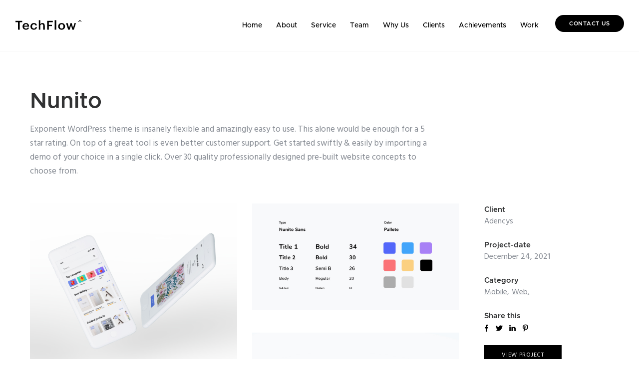

--- FILE ---
content_type: text/html
request_url: https://techflow.webflow.io/project/nunito
body_size: 6312
content:
<!DOCTYPE html><!-- This site was created in Webflow. https://webflow.com --><!-- Last Published: Tue Feb 01 2022 06:38:55 GMT+0000 (Coordinated Universal Time) --><html data-wf-domain="techflow.webflow.io" data-wf-page="61c4479a50b3d216eaafa5df" data-wf-site="61c068a59012f41188beeafb" data-wf-collection="61c4479a50b3d224a4afa5dd" data-wf-item-slug="nunito"><head><meta charset="utf-8"/><title>Nunito | TechFlow</title><meta content="Exponent WordPress theme is insanely flexible and amazingly easy to use. This alone would be enough for a 5 star rating. On top of a great tool is even better customer support. Get started swiftly &amp; easily by importing a demo of your choice in a single click. Over 30 quality professionally designed pre-built website concepts to choose from." name="description"/><meta content="https://cdn.prod.website-files.com/61c44799c7ac943f982643f3/61c57328d3e62017c3ecbab7_Project-1-Thumb-1000x800.jpg" property="og:image"/><meta content="https://cdn.prod.website-files.com/61c44799c7ac943f982643f3/61c57328d3e62017c3ecbab7_Project-1-Thumb-1000x800.jpg" property="twitter:image"/><meta content="width=device-width, initial-scale=1" name="viewport"/><meta content="Webflow" name="generator"/><link href="https://assets.website-files.com/61c068a59012f41188beeafb/css/techflow.webflow.fc9526f56.css" rel="stylesheet" type="text/css"/><link href="https://fonts.googleapis.com" rel="preconnect"/><link href="https://fonts.gstatic.com" rel="preconnect" crossorigin="anonymous"/><script src="https://ajax.googleapis.com/ajax/libs/webfont/1.6.26/webfont.js" type="text/javascript"></script><script type="text/javascript">WebFont.load({  google: {    families: ["Montserrat:100,100italic,200,200italic,300,300italic,400,400italic,500,500italic,600,600italic,700,700italic,800,800italic,900,900italic","Hind:300,regular,500,600,700"]  }});</script><script type="text/javascript">!function(o,c){var n=c.documentElement,t=" w-mod-";n.className+=t+"js",("ontouchstart"in o||o.DocumentTouch&&c instanceof DocumentTouch)&&(n.className+=t+"touch")}(window,document);</script><link href="https://cdn.prod.website-files.com/img/favicon.ico" rel="shortcut icon" type="image/x-icon"/><link href="https://cdn.prod.website-files.com/img/webclip.png" rel="apple-touch-icon"/></head><body><div data-w-id="7e4577ae-de31-1b73-5b85-a8ab340f0b9d" data-animation="default" data-collapse="medium" data-duration="400" data-easing="ease" data-easing2="ease" role="banner" class="navbar-2 navbar-black w-nav"><div class="navbar-wrapper"><a href="/" class="w-nav-brand"><img src="https://cdn.prod.website-files.com/61c068a59012f41188beeafb/61efc5f53d3a453230a878f5_techflow-logo-dark.svg" loading="lazy" alt="Logo dark" class="logo"/></a><div class="navbar-right"><nav role="navigation" class="nav-menu w-nav-menu"><a href="https://techflow.webflow.io/#home" class="h7 nav-links-2 w-nav-link">Home</a><a href="https://techflow.webflow.io/#about" class="h7 nav-links-2 w-nav-link">About</a><a href="https://techflow.webflow.io/#services" class="h7 nav-links-2 w-nav-link">Service</a><a href="https://techflow.webflow.io/#team" class="h7 nav-links-2 w-nav-link">Team</a><a href="https://techflow.webflow.io/#whyus" class="h7 nav-links-2 w-nav-link">Why Us</a><a href="https://techflow.webflow.io/#clients" class="h7 nav-links-2 w-nav-link">Clients</a><a href="https://techflow.webflow.io/#achievements" class="h7 nav-links-2 w-nav-link">Achievements</a><a href="https://techflow.webflow.io/#work" class="h7 nav-links-2 w-nav-link">Work</a></nav><div class="menu-button-2 w-nav-button"><img src="https://cdn.prod.website-files.com/61c068a59012f41188beeafb/61c5dd4898ac894071cdd7d3_menu-black.svg" loading="lazy" alt="image" class="menu-icon"/><img src="https://cdn.prod.website-files.com/61c068a59012f41188beeafb/61efbb3b40cd6d8ea651c935_black_close-icon.svg" loading="lazy" alt="black cross icon" class="close-icon"/></div><div class="nav-button-wrapper"><a href="https://techflow.webflow.io/#contact" class="btn-black2 btn-padding-nav2 w-button">Contact US</a></div></div></div></div><div data-w-id="5c1c1160-00aa-95fe-db99-a52c0697cef7" data-animation="default" data-collapse="medium" data-duration="400" data-easing="ease" data-easing2="ease" role="banner" class="navbar-2 navbar-fixed w-nav"><div class="navbar-wrapper"><a href="/" class="navbar-fixed-brand w-nav-brand"><img src="https://cdn.prod.website-files.com/61c068a59012f41188beeafb/61efc5f53d3a453230a878f5_techflow-logo-dark.svg" loading="lazy" alt="Logo dark" class="logo"/></a><div class="navbar-right"><nav role="navigation" class="nav-menu w-nav-menu"><a href="/" class="h7 nav-links-2 w-nav-link">Home</a><a href="https://techflow.webflow.io/#about" class="h7 nav-links-2 w-nav-link">About</a><a href="https://techflow.webflow.io/#services" class="h7 nav-links-2 w-nav-link">Service</a><a href="https://techflow.webflow.io/#team" class="h7 nav-links-2 w-nav-link">Team</a><a href="https://techflow.webflow.io/#whyus" class="h7 nav-links-2 w-nav-link">Why Us</a><a href="https://techflow.webflow.io/#clients" class="h7 nav-links-2 w-nav-link">Clients</a><a href="https://techflow.webflow.io/#achievements" class="h7 nav-links-2 w-nav-link">Achievements</a><a href="https://techflow.webflow.io/#work" class="h7 nav-links-2 w-nav-link">Work</a></nav><div class="menu-button-2 w-nav-button"><img src="https://cdn.prod.website-files.com/61c068a59012f41188beeafb/61c5dd4898ac894071cdd7d3_menu-black.svg" loading="lazy" alt="image" class="menu-icon"/><img src="https://cdn.prod.website-files.com/61c068a59012f41188beeafb/61efbb3b40cd6d8ea651c935_black_close-icon.svg" loading="lazy" alt="black cross icon" class="close-icon"/></div><div class="nav-button-wrapper"><a href="#" class="btn-black2 btn-padding-nav2 w-button">Contact US</a></div></div></div></div><section class="layout-1 w-condition-invisible"><div class="main-container-2"><article class="layout-1-container"><div class="project-heading layout-1-heading"><h1 class="h2 _600">Nunito</h1></div><div class="project-description layout-1-para"><p class="para3">Exponent WordPress theme is insanely flexible and amazingly easy to use. This alone would be enough for a 5 star rating. On top of a great tool is even better customer support. Get started swiftly &amp; easily by importing a demo of your choice in a single click. Over 30 quality professionally designed pre-built website concepts to choose from. </p></div><div class="project-details-container layout-1-details"><div class="client-block layout-1-client"><div class="client-title"><div class="h6-2 _600-bold">Client</div></div><div class="client-name"><div>Adencys</div></div></div><div class="date-block layout-1-date"><div class="date-title"><div class="h6-2 _600-bold">Project-date</div></div><div class="project-date"><div>December 24, 2021</div></div></div><div class="category-block layout-1-category"><div class="category-title"><div class="h6-2 _600-bold">Category</div></div><div class="category"><div class="project-category-list-container w-dyn-list"><div role="list" class="project-category-list w-dyn-items"><div role="listitem" class="project-category-item-2 w-dyn-item"><a href="/category/mobile" class="project-category-item-link-2 w-inline-block"><div class="project-category">Mobile</div><div class="category-divider">,</div></a></div><div role="listitem" class="project-category-item-2 w-dyn-item"><a href="/category/web" class="project-category-item-link-2 w-inline-block"><div class="project-category">Web</div><div class="category-divider">,</div></a></div></div></div></div></div><aside class="share-block layout-1-share-this"><div class="share-title"><div class="h6-2 _600-bold">Share this</div></div><div class="share-social-links _2-columns-layout-social-links"><a href="#" class="social-icon-link-2 w-inline-block"><img src="https://cdn.prod.website-files.com/61c068a59012f41188beeafb/61c5696beadad6cb7d0fbae1_facebook-black.svg" loading="lazy" alt="Facebook logo" class="project-facebook-icon-2"/></a><a href="#" class="social-icon-link-2 w-inline-block"><img src="https://cdn.prod.website-files.com/61c068a59012f41188beeafb/61c5696beadad6d2bd0fbadf_twitter-black.svg" loading="lazy" alt="twitter logo" class="project-twitter-2"/></a><a href="#" class="social-icon-link-2 w-inline-block"><img src="https://cdn.prod.website-files.com/61c068a59012f41188beeafb/61c5696beadad62a4d0fbae2_linkedin-black.svg" loading="lazy" alt="LinkedIn logo" class="project-linkedin-icon-2"/></a><a href="#" class="social-icon-link-2 w-inline-block"><img src="https://cdn.prod.website-files.com/61c068a59012f41188beeafb/61c5696beadad665760fbae0_pinterest-black.svg" loading="lazy" alt="Pinterest logo" class="project-pinterest-icon-2"/></a></div></aside><aside class="project-button-container"><div class="project-button"><a href="#" class="btn-black w-button">VIew project</a></div></aside></div><div class="project-images-container layout-1-project-images"><div class="project-images-list-container w-dyn-list"><script type="text/x-wf-template" id="wf-template-c71de3f0-6f3a-5074-cf18-612baca903e7">%3Cdiv%20role%3D%22listitem%22%20class%3D%22project-item-2%20layout-1-project-item%20w-dyn-item%20w-dyn-repeater-item%22%3E%3Cfigure%20class%3D%22project-image-block%20layout-1-project-image%22%3E%3Ca%20href%3D%22%23%22%20class%3D%22project-image%20w-inline-block%20w-lightbox%22%3E%3Cimg%20src%3D%22https%3A%2F%2Fcdn.prod.website-files.com%2F61c44799c7ac943f982643f3%2F61c573437ee78ea4ed5a9488_proj1-Image-1.jpg%22%20loading%3D%22lazy%22%20alt%3D%22Image%22%20sizes%3D%22100vw%22%20srcset%3D%22https%3A%2F%2Fcdn.prod.website-files.com%2F61c44799c7ac943f982643f3%2F61c573437ee78ea4ed5a9488_proj1-Image-1-p-500.jpeg%20500w%2C%20https%3A%2F%2Fcdn.prod.website-files.com%2F61c44799c7ac943f982643f3%2F61c573437ee78ea4ed5a9488_proj1-Image-1-p-800.jpeg%20800w%2C%20https%3A%2F%2Fcdn.prod.website-files.com%2F61c44799c7ac943f982643f3%2F61c573437ee78ea4ed5a9488_proj1-Image-1-p-1080.jpeg%201080w%2C%20https%3A%2F%2Fcdn.prod.website-files.com%2F61c44799c7ac943f982643f3%2F61c573437ee78ea4ed5a9488_proj1-Image-1.jpg%201160w%22%20class%3D%22project-image%22%2F%3E%3Cscript%20type%3D%22application%2Fjson%22%20class%3D%22w-json%22%3E%7B%0A%20%20%22items%22%3A%20%5B%0A%20%20%20%20%7B%0A%20%20%20%20%20%20%22url%22%3A%20%22https%3A%2F%2Fcdn.prod.website-files.com%2F61c44799c7ac943f982643f3%2F61c573437ee78ea4ed5a9488_proj1-Image-1.jpg%22%2C%0A%20%20%20%20%20%20%22type%22%3A%20%22image%22%0A%20%20%20%20%7D%0A%20%20%5D%2C%0A%20%20%22group%22%3A%20%22project%20images%22%0A%7D%3C%2Fscript%3E%3C%2Fa%3E%3C%2Ffigure%3E%3C%2Fdiv%3E</script><div role="list" class="project-images-list layout-1-list w-dyn-items"><div role="listitem" class="project-item-2 layout-1-project-item w-dyn-item w-dyn-repeater-item"><figure class="project-image-block layout-1-project-image"><a href="#" class="project-image w-inline-block w-lightbox"><img src="https://cdn.prod.website-files.com/61c44799c7ac943f982643f3/61c573437ee78ea4ed5a9488_proj1-Image-1.jpg" loading="lazy" alt="Image" sizes="100vw" srcset="https://cdn.prod.website-files.com/61c44799c7ac943f982643f3/61c573437ee78ea4ed5a9488_proj1-Image-1-p-500.jpeg 500w, https://cdn.prod.website-files.com/61c44799c7ac943f982643f3/61c573437ee78ea4ed5a9488_proj1-Image-1-p-800.jpeg 800w, https://cdn.prod.website-files.com/61c44799c7ac943f982643f3/61c573437ee78ea4ed5a9488_proj1-Image-1-p-1080.jpeg 1080w, https://cdn.prod.website-files.com/61c44799c7ac943f982643f3/61c573437ee78ea4ed5a9488_proj1-Image-1.jpg 1160w" class="project-image"/><script type="application/json" class="w-json">{
  "items": [
    {
      "url": "https://cdn.prod.website-files.com/61c44799c7ac943f982643f3/61c573437ee78ea4ed5a9488_proj1-Image-1.jpg",
      "type": "image"
    }
  ],
  "group": "project images"
}</script></a></figure></div><div role="listitem" class="project-item-2 layout-1-project-item w-dyn-item w-dyn-repeater-item"><figure class="project-image-block layout-1-project-image"><a href="#" class="project-image w-inline-block w-lightbox"><img src="https://cdn.prod.website-files.com/61c44799c7ac943f982643f3/61c573438a5bde97f6b3edc5_proj1-Image-2.jpg" loading="lazy" alt="Image" class="project-image"/><script type="application/json" class="w-json">{
  "items": [
    {
      "url": "https://cdn.prod.website-files.com/61c44799c7ac943f982643f3/61c573438a5bde97f6b3edc5_proj1-Image-2.jpg",
      "type": "image"
    }
  ],
  "group": "project images"
}</script></a></figure></div><div role="listitem" class="project-item-2 layout-1-project-item w-dyn-item w-dyn-repeater-item"><figure class="project-image-block layout-1-project-image"><a href="#" class="project-image w-inline-block w-lightbox"><img src="https://cdn.prod.website-files.com/61c44799c7ac943f982643f3/61c5734324930d59f5156132_proj1-Image-3.jpg" loading="lazy" alt="Image" class="project-image"/><script type="application/json" class="w-json">{
  "items": [
    {
      "url": "https://cdn.prod.website-files.com/61c44799c7ac943f982643f3/61c5734324930d59f5156132_proj1-Image-3.jpg",
      "type": "image"
    }
  ],
  "group": "project images"
}</script></a></figure></div><div role="listitem" class="project-item-2 layout-1-project-item w-dyn-item w-dyn-repeater-item"><figure class="project-image-block layout-1-project-image"><a href="#" class="project-image w-inline-block w-lightbox"><img src="https://cdn.prod.website-files.com/61c44799c7ac943f982643f3/61c5734396c1c1f0eef2dacd_proj1-Image-4.jpg" loading="lazy" alt="Image" class="project-image"/><script type="application/json" class="w-json">{
  "items": [
    {
      "url": "https://cdn.prod.website-files.com/61c44799c7ac943f982643f3/61c5734396c1c1f0eef2dacd_proj1-Image-4.jpg",
      "type": "image"
    }
  ],
  "group": "project images"
}</script></a></figure></div><div role="listitem" class="project-item-2 layout-1-project-item w-dyn-item w-dyn-repeater-item"><figure class="project-image-block layout-1-project-image"><a href="#" class="project-image w-inline-block w-lightbox"><img src="https://cdn.prod.website-files.com/61c44799c7ac943f982643f3/61c573437767c17af06bfbb0_Project-1-Thumb.jpg" loading="lazy" alt="Image" sizes="100vw" srcset="https://cdn.prod.website-files.com/61c44799c7ac943f982643f3/61c573437767c17af06bfbb0_Project-1-Thumb-p-1080.jpeg 1080w, https://cdn.prod.website-files.com/61c44799c7ac943f982643f3/61c573437767c17af06bfbb0_Project-1-Thumb.jpg 1160w" class="project-image"/><script type="application/json" class="w-json">{
  "items": [
    {
      "url": "https://cdn.prod.website-files.com/61c44799c7ac943f982643f3/61c573437767c17af06bfbb0_Project-1-Thumb.jpg",
      "type": "image"
    }
  ],
  "group": "project images"
}</script></a></figure></div></div><div class="w-dyn-hide w-dyn-empty"><div>No items found.</div></div></div></div></article></div></section><section class="layout-2 w-condition-invisible"><div class="main-container-2"><article class="layout-2-container"><div class="project-heading layout-2-heading"><h1 class="h2 _600">Nunito</h1></div><div class="project-description layout-2-para"><p class="para3">Exponent WordPress theme is insanely flexible and amazingly easy to use. This alone would be enough for a 5 star rating. On top of a great tool is even better customer support. Get started swiftly &amp; easily by importing a demo of your choice in a single click. Over 30 quality professionally designed pre-built website concepts to choose from. </p></div><div class="project-details-container layout-2-details"><div class="client-block layout-2-client"><div class="client-title"><div class="h6-2 _600-bold">Client</div></div><div class="client-name"><div>Adencys</div></div></div><div class="date-block layout-2-date"><div class="date-title"><div class="h6-2 _600-bold">Project-date</div></div><div class="project-date"><div>December 24, 2021</div></div></div><div class="category-block layout-2-category"><div class="category-title"><div class="h6-2 _600-bold">Category</div></div><div class="category"><div class="project-category-list-container w-dyn-list"><div role="list" class="project-category-list w-dyn-items"><div role="listitem" class="project-category-item-2 w-dyn-item"><a href="/category/mobile" class="project-category-item-link-3 w-inline-block"><div class="project-category">Mobile</div><div class="category-divider">,</div></a></div><div role="listitem" class="project-category-item-2 w-dyn-item"><a href="/category/web" class="project-category-item-link-3 w-inline-block"><div class="project-category">Web</div><div class="category-divider">,</div></a></div></div></div></div></div><aside class="share-block layout-2-share-this"><div class="share-title"><div class="h6-2 _600-bold">Share this</div></div><div class="share-social-links layout-2-share-links"><a href="#" class="social-icon-link-2 w-inline-block"><img src="https://cdn.prod.website-files.com/61c068a59012f41188beeafb/61c5696beadad6cb7d0fbae1_facebook-black.svg" loading="lazy" alt="Facebook logo" class="project-facebook-icon-2"/></a><a href="#" class="social-icon-link-2 w-inline-block"><img src="https://cdn.prod.website-files.com/61c068a59012f41188beeafb/61c5696beadad6d2bd0fbadf_twitter-black.svg" loading="lazy" alt="twitter logo" class="project-twitter-2"/></a><a href="#" class="social-icon-link-2 w-inline-block"><img src="https://cdn.prod.website-files.com/61c068a59012f41188beeafb/61c5696beadad62a4d0fbae2_linkedin-black.svg" loading="lazy" alt="LinkedIn logo" class="project-linkedin-icon-2"/></a><a href="#" class="social-icon-link-2 w-inline-block"><img src="https://cdn.prod.website-files.com/61c068a59012f41188beeafb/61c5696beadad665760fbae0_pinterest-black.svg" loading="lazy" alt="Pinterest logo" class="project-pinterest-icon-2"/></a></div></aside><aside class="project-button-container"><div class="project-button"><a href="#" class="btn-black w-button">VIew project</a></div></aside></div><div class="project-images-container layout-2-project-images"><div class="project-images-list-container w-dyn-list"><script type="text/x-wf-template" id="wf-template-58269588-02da-6ef9-98fc-e88577bfc70b">%3Cdiv%20role%3D%22listitem%22%20class%3D%22project-item-2%20layout-2-project-item%20w-dyn-item%20w-dyn-repeater-item%22%3E%3Cdiv%20class%3D%22project-image-block%20layout-2-project-image%22%3E%3Ca%20href%3D%22%23%22%20class%3D%22project-image%20w-inline-block%20w-lightbox%22%3E%3Cimg%20src%3D%22https%3A%2F%2Fcdn.prod.website-files.com%2F61c44799c7ac943f982643f3%2F61c573437ee78ea4ed5a9488_proj1-Image-1.jpg%22%20loading%3D%22lazy%22%20alt%3D%22Image%22%20sizes%3D%22100vw%22%20srcset%3D%22https%3A%2F%2Fcdn.prod.website-files.com%2F61c44799c7ac943f982643f3%2F61c573437ee78ea4ed5a9488_proj1-Image-1-p-500.jpeg%20500w%2C%20https%3A%2F%2Fcdn.prod.website-files.com%2F61c44799c7ac943f982643f3%2F61c573437ee78ea4ed5a9488_proj1-Image-1-p-800.jpeg%20800w%2C%20https%3A%2F%2Fcdn.prod.website-files.com%2F61c44799c7ac943f982643f3%2F61c573437ee78ea4ed5a9488_proj1-Image-1-p-1080.jpeg%201080w%2C%20https%3A%2F%2Fcdn.prod.website-files.com%2F61c44799c7ac943f982643f3%2F61c573437ee78ea4ed5a9488_proj1-Image-1.jpg%201160w%22%20class%3D%22project-image%20position-center%22%2F%3E%3Cscript%20type%3D%22application%2Fjson%22%20class%3D%22w-json%22%3E%7B%0A%20%20%22items%22%3A%20%5B%0A%20%20%20%20%7B%0A%20%20%20%20%20%20%22url%22%3A%20%22https%3A%2F%2Fcdn.prod.website-files.com%2F61c44799c7ac943f982643f3%2F61c573437ee78ea4ed5a9488_proj1-Image-1.jpg%22%2C%0A%20%20%20%20%20%20%22type%22%3A%20%22image%22%0A%20%20%20%20%7D%0A%20%20%5D%2C%0A%20%20%22group%22%3A%20%22%22%0A%7D%3C%2Fscript%3E%3C%2Fa%3E%3C%2Fdiv%3E%3C%2Fdiv%3E</script><div role="list" class="project-images-list layout-2-list w-dyn-items"><div role="listitem" class="project-item-2 layout-2-project-item w-dyn-item w-dyn-repeater-item"><div class="project-image-block layout-2-project-image"><a href="#" class="project-image w-inline-block w-lightbox"><img src="https://cdn.prod.website-files.com/61c44799c7ac943f982643f3/61c573437ee78ea4ed5a9488_proj1-Image-1.jpg" loading="lazy" alt="Image" sizes="100vw" srcset="https://cdn.prod.website-files.com/61c44799c7ac943f982643f3/61c573437ee78ea4ed5a9488_proj1-Image-1-p-500.jpeg 500w, https://cdn.prod.website-files.com/61c44799c7ac943f982643f3/61c573437ee78ea4ed5a9488_proj1-Image-1-p-800.jpeg 800w, https://cdn.prod.website-files.com/61c44799c7ac943f982643f3/61c573437ee78ea4ed5a9488_proj1-Image-1-p-1080.jpeg 1080w, https://cdn.prod.website-files.com/61c44799c7ac943f982643f3/61c573437ee78ea4ed5a9488_proj1-Image-1.jpg 1160w" class="project-image position-center"/><script type="application/json" class="w-json">{
  "items": [
    {
      "url": "https://cdn.prod.website-files.com/61c44799c7ac943f982643f3/61c573437ee78ea4ed5a9488_proj1-Image-1.jpg",
      "type": "image"
    }
  ],
  "group": ""
}</script></a></div></div><div role="listitem" class="project-item-2 layout-2-project-item w-dyn-item w-dyn-repeater-item"><div class="project-image-block layout-2-project-image"><a href="#" class="project-image w-inline-block w-lightbox"><img src="https://cdn.prod.website-files.com/61c44799c7ac943f982643f3/61c573438a5bde97f6b3edc5_proj1-Image-2.jpg" loading="lazy" alt="Image" class="project-image position-center"/><script type="application/json" class="w-json">{
  "items": [
    {
      "url": "https://cdn.prod.website-files.com/61c44799c7ac943f982643f3/61c573438a5bde97f6b3edc5_proj1-Image-2.jpg",
      "type": "image"
    }
  ],
  "group": ""
}</script></a></div></div><div role="listitem" class="project-item-2 layout-2-project-item w-dyn-item w-dyn-repeater-item"><div class="project-image-block layout-2-project-image"><a href="#" class="project-image w-inline-block w-lightbox"><img src="https://cdn.prod.website-files.com/61c44799c7ac943f982643f3/61c5734324930d59f5156132_proj1-Image-3.jpg" loading="lazy" alt="Image" class="project-image position-center"/><script type="application/json" class="w-json">{
  "items": [
    {
      "url": "https://cdn.prod.website-files.com/61c44799c7ac943f982643f3/61c5734324930d59f5156132_proj1-Image-3.jpg",
      "type": "image"
    }
  ],
  "group": ""
}</script></a></div></div><div role="listitem" class="project-item-2 layout-2-project-item w-dyn-item w-dyn-repeater-item"><div class="project-image-block layout-2-project-image"><a href="#" class="project-image w-inline-block w-lightbox"><img src="https://cdn.prod.website-files.com/61c44799c7ac943f982643f3/61c5734396c1c1f0eef2dacd_proj1-Image-4.jpg" loading="lazy" alt="Image" class="project-image position-center"/><script type="application/json" class="w-json">{
  "items": [
    {
      "url": "https://cdn.prod.website-files.com/61c44799c7ac943f982643f3/61c5734396c1c1f0eef2dacd_proj1-Image-4.jpg",
      "type": "image"
    }
  ],
  "group": ""
}</script></a></div></div><div role="listitem" class="project-item-2 layout-2-project-item w-dyn-item w-dyn-repeater-item"><div class="project-image-block layout-2-project-image"><a href="#" class="project-image w-inline-block w-lightbox"><img src="https://cdn.prod.website-files.com/61c44799c7ac943f982643f3/61c573437767c17af06bfbb0_Project-1-Thumb.jpg" loading="lazy" alt="Image" sizes="100vw" srcset="https://cdn.prod.website-files.com/61c44799c7ac943f982643f3/61c573437767c17af06bfbb0_Project-1-Thumb-p-1080.jpeg 1080w, https://cdn.prod.website-files.com/61c44799c7ac943f982643f3/61c573437767c17af06bfbb0_Project-1-Thumb.jpg 1160w" class="project-image position-center"/><script type="application/json" class="w-json">{
  "items": [
    {
      "url": "https://cdn.prod.website-files.com/61c44799c7ac943f982643f3/61c573437767c17af06bfbb0_Project-1-Thumb.jpg",
      "type": "image"
    }
  ],
  "group": ""
}</script></a></div></div></div><div class="w-dyn-hide w-dyn-empty"><div>No items found.</div></div></div></div></article></div></section><section class="layout-3 w-condition-invisible"><div class="main-container-2"><article class="layout-3-container"><div class="layout-3-text-container"><div class="sticky-div"><div class="project-heading layout-3-heading"><h1 class="h2 _600">Nunito</h1></div><div class="project-description layout-3-para"><p class="para3">Exponent WordPress theme is insanely flexible and amazingly easy to use. This alone would be enough for a 5 star rating. On top of a great tool is even better customer support. Get started swiftly &amp; easily by importing a demo of your choice in a single click. Over 30 quality professionally designed pre-built website concepts to choose from. </p></div><div class="project-details-container layout-3-details"><div class="client-block layout-3-client"><div class="client-title _2-column-left-side-text-layout-client"><div class="h6-2 _600-bold">Client</div></div><div class="client-name"><div>Adencys</div></div></div><div class="date-block layout-3-date"><div class="date-title _2-column-left-side-text-layout-date"><div class="h6-2 _600-bold">Project-date</div></div><div class="project-date"><div>December 24, 2021</div></div></div><div class="category-block layout-3-category"><div class="category-title layout-3-category-title"><div class="h6-2 _600-bold">Category</div></div><div class="category layout-3-category-dic"><div class="project-category-list-container w-dyn-list"><div role="list" class="project-category-list w-dyn-items"><div role="listitem" class="project-category-item-2 w-dyn-item"><a href="/category/mobile" class="category-link w-inline-block"><div class="project-category">Mobile</div><div class="category-divider">,</div></a></div><div role="listitem" class="project-category-item-2 w-dyn-item"><a href="/category/web" class="category-link w-inline-block"><div class="project-category">Web</div><div class="category-divider">,</div></a></div></div></div></div></div><aside class="share-block layout-3-share"><div class="share-title layout-3-share"><div class="h6-2 _600-bold">Share this</div></div><div class="share-social-links layout-3-social-link"><a href="#" class="social-icon-link-2 w-inline-block"><img src="https://cdn.prod.website-files.com/61c068a59012f41188beeafb/61c5696beadad6cb7d0fbae1_facebook-black.svg" loading="lazy" alt="Facebook logo" class="project-facebook-icon-2"/></a><a href="#" class="social-icon-link-2 w-inline-block"><img src="https://cdn.prod.website-files.com/61c068a59012f41188beeafb/61c5696beadad6d2bd0fbadf_twitter-black.svg" loading="lazy" alt="twitter logo" class="project-twitter-2"/></a><a href="#" class="social-icon-link-2 w-inline-block"><img src="https://cdn.prod.website-files.com/61c068a59012f41188beeafb/61c5696beadad62a4d0fbae2_linkedin-black.svg" loading="lazy" alt="LinkedIn logo" class="project-linkedin-icon-2"/></a><a href="#" class="social-icon-link-2 w-inline-block"><img src="https://cdn.prod.website-files.com/61c068a59012f41188beeafb/61c5696beadad665760fbae0_pinterest-black.svg" loading="lazy" alt="Pinterest logo" class="project-pinterest-icon-2"/></a></div></aside><aside class="project-button-container layout-3-button"><div class="project-button"><a href="#" class="btn-black w-button">VIew project</a></div></aside></div></div></div><div class="project-images-container layout-project-3-images"><div class="project-images-list-container w-dyn-list"><script type="text/x-wf-template" id="wf-template-386d09f4-a92a-68c4-1587-fd51415af8dd">%3Cdiv%20role%3D%22listitem%22%20class%3D%22project-item-2%20layout-3-project-item%20w-dyn-item%20w-dyn-repeater-item%22%3E%3Cfigure%20class%3D%22project-image-block%20project-3-image%22%3E%3Ca%20href%3D%22%23%22%20class%3D%22project-image%20w-inline-block%20w-lightbox%22%3E%3Cimg%20src%3D%22https%3A%2F%2Fcdn.prod.website-files.com%2F61c44799c7ac943f982643f3%2F61c573437ee78ea4ed5a9488_proj1-Image-1.jpg%22%20loading%3D%22lazy%22%20alt%3D%22Image%22%20sizes%3D%22100vw%22%20srcset%3D%22https%3A%2F%2Fcdn.prod.website-files.com%2F61c44799c7ac943f982643f3%2F61c573437ee78ea4ed5a9488_proj1-Image-1-p-500.jpeg%20500w%2C%20https%3A%2F%2Fcdn.prod.website-files.com%2F61c44799c7ac943f982643f3%2F61c573437ee78ea4ed5a9488_proj1-Image-1-p-800.jpeg%20800w%2C%20https%3A%2F%2Fcdn.prod.website-files.com%2F61c44799c7ac943f982643f3%2F61c573437ee78ea4ed5a9488_proj1-Image-1-p-1080.jpeg%201080w%2C%20https%3A%2F%2Fcdn.prod.website-files.com%2F61c44799c7ac943f982643f3%2F61c573437ee78ea4ed5a9488_proj1-Image-1.jpg%201160w%22%20class%3D%22project-image%22%2F%3E%3Cscript%20type%3D%22application%2Fjson%22%20class%3D%22w-json%22%3E%7B%0A%20%20%22items%22%3A%20%5B%0A%20%20%20%20%7B%0A%20%20%20%20%20%20%22url%22%3A%20%22https%3A%2F%2Fcdn.prod.website-files.com%2F61c44799c7ac943f982643f3%2F61c573437ee78ea4ed5a9488_proj1-Image-1.jpg%22%2C%0A%20%20%20%20%20%20%22type%22%3A%20%22image%22%0A%20%20%20%20%7D%0A%20%20%5D%2C%0A%20%20%22group%22%3A%20%22project%20images%22%0A%7D%3C%2Fscript%3E%3C%2Fa%3E%3C%2Ffigure%3E%3C%2Fdiv%3E</script><div role="list" class="project-images-list layout-3-list w-dyn-items"><div role="listitem" class="project-item-2 layout-3-project-item w-dyn-item w-dyn-repeater-item"><figure class="project-image-block project-3-image"><a href="#" class="project-image w-inline-block w-lightbox"><img src="https://cdn.prod.website-files.com/61c44799c7ac943f982643f3/61c573437ee78ea4ed5a9488_proj1-Image-1.jpg" loading="lazy" alt="Image" sizes="100vw" srcset="https://cdn.prod.website-files.com/61c44799c7ac943f982643f3/61c573437ee78ea4ed5a9488_proj1-Image-1-p-500.jpeg 500w, https://cdn.prod.website-files.com/61c44799c7ac943f982643f3/61c573437ee78ea4ed5a9488_proj1-Image-1-p-800.jpeg 800w, https://cdn.prod.website-files.com/61c44799c7ac943f982643f3/61c573437ee78ea4ed5a9488_proj1-Image-1-p-1080.jpeg 1080w, https://cdn.prod.website-files.com/61c44799c7ac943f982643f3/61c573437ee78ea4ed5a9488_proj1-Image-1.jpg 1160w" class="project-image"/><script type="application/json" class="w-json">{
  "items": [
    {
      "url": "https://cdn.prod.website-files.com/61c44799c7ac943f982643f3/61c573437ee78ea4ed5a9488_proj1-Image-1.jpg",
      "type": "image"
    }
  ],
  "group": "project images"
}</script></a></figure></div><div role="listitem" class="project-item-2 layout-3-project-item w-dyn-item w-dyn-repeater-item"><figure class="project-image-block project-3-image"><a href="#" class="project-image w-inline-block w-lightbox"><img src="https://cdn.prod.website-files.com/61c44799c7ac943f982643f3/61c573438a5bde97f6b3edc5_proj1-Image-2.jpg" loading="lazy" alt="Image" class="project-image"/><script type="application/json" class="w-json">{
  "items": [
    {
      "url": "https://cdn.prod.website-files.com/61c44799c7ac943f982643f3/61c573438a5bde97f6b3edc5_proj1-Image-2.jpg",
      "type": "image"
    }
  ],
  "group": "project images"
}</script></a></figure></div><div role="listitem" class="project-item-2 layout-3-project-item w-dyn-item w-dyn-repeater-item"><figure class="project-image-block project-3-image"><a href="#" class="project-image w-inline-block w-lightbox"><img src="https://cdn.prod.website-files.com/61c44799c7ac943f982643f3/61c5734324930d59f5156132_proj1-Image-3.jpg" loading="lazy" alt="Image" class="project-image"/><script type="application/json" class="w-json">{
  "items": [
    {
      "url": "https://cdn.prod.website-files.com/61c44799c7ac943f982643f3/61c5734324930d59f5156132_proj1-Image-3.jpg",
      "type": "image"
    }
  ],
  "group": "project images"
}</script></a></figure></div><div role="listitem" class="project-item-2 layout-3-project-item w-dyn-item w-dyn-repeater-item"><figure class="project-image-block project-3-image"><a href="#" class="project-image w-inline-block w-lightbox"><img src="https://cdn.prod.website-files.com/61c44799c7ac943f982643f3/61c5734396c1c1f0eef2dacd_proj1-Image-4.jpg" loading="lazy" alt="Image" class="project-image"/><script type="application/json" class="w-json">{
  "items": [
    {
      "url": "https://cdn.prod.website-files.com/61c44799c7ac943f982643f3/61c5734396c1c1f0eef2dacd_proj1-Image-4.jpg",
      "type": "image"
    }
  ],
  "group": "project images"
}</script></a></figure></div><div role="listitem" class="project-item-2 layout-3-project-item w-dyn-item w-dyn-repeater-item"><figure class="project-image-block project-3-image"><a href="#" class="project-image w-inline-block w-lightbox"><img src="https://cdn.prod.website-files.com/61c44799c7ac943f982643f3/61c573437767c17af06bfbb0_Project-1-Thumb.jpg" loading="lazy" alt="Image" sizes="100vw" srcset="https://cdn.prod.website-files.com/61c44799c7ac943f982643f3/61c573437767c17af06bfbb0_Project-1-Thumb-p-1080.jpeg 1080w, https://cdn.prod.website-files.com/61c44799c7ac943f982643f3/61c573437767c17af06bfbb0_Project-1-Thumb.jpg 1160w" class="project-image"/><script type="application/json" class="w-json">{
  "items": [
    {
      "url": "https://cdn.prod.website-files.com/61c44799c7ac943f982643f3/61c573437767c17af06bfbb0_Project-1-Thumb.jpg",
      "type": "image"
    }
  ],
  "group": "project images"
}</script></a></figure></div></div><div class="w-dyn-hide w-dyn-empty"><div>No items found.</div></div></div></div></article></div></section><section class="layout-4 w-condition-invisible"><div class="main-container-2"><article class="layout-4-container"><div class="project-images-container layout-4-project-images"><div class="project-images-list-container w-dyn-list"><script type="text/x-wf-template" id="wf-template-02c94908-0ab5-f055-afa9-5e9b21d19ddd">%3Cdiv%20role%3D%22listitem%22%20class%3D%22project-item-2%20layout-4-project-item%20w-dyn-item%20w-dyn-repeater-item%22%3E%3Cfigure%20class%3D%22project-image-block%20layout-4-project-image%22%3E%3Ca%20href%3D%22%23%22%20class%3D%22project-image%20w-inline-block%20w-lightbox%22%3E%3Cimg%20src%3D%22https%3A%2F%2Fcdn.prod.website-files.com%2F61c44799c7ac943f982643f3%2F61c573437ee78ea4ed5a9488_proj1-Image-1.jpg%22%20loading%3D%22lazy%22%20alt%3D%22Image%22%20sizes%3D%22(max-width%3A%20479px)%2092vw%2C%20(max-width%3A%20767px)%2095vw%2C%20(max-width%3A%20991px)%2057vw%2C%20(max-width%3A%201279px)%2056vw%2C%20760px%22%20srcset%3D%22https%3A%2F%2Fcdn.prod.website-files.com%2F61c44799c7ac943f982643f3%2F61c573437ee78ea4ed5a9488_proj1-Image-1-p-500.jpeg%20500w%2C%20https%3A%2F%2Fcdn.prod.website-files.com%2F61c44799c7ac943f982643f3%2F61c573437ee78ea4ed5a9488_proj1-Image-1-p-800.jpeg%20800w%2C%20https%3A%2F%2Fcdn.prod.website-files.com%2F61c44799c7ac943f982643f3%2F61c573437ee78ea4ed5a9488_proj1-Image-1-p-1080.jpeg%201080w%2C%20https%3A%2F%2Fcdn.prod.website-files.com%2F61c44799c7ac943f982643f3%2F61c573437ee78ea4ed5a9488_proj1-Image-1.jpg%201160w%22%20class%3D%22project-image%20position-center%22%2F%3E%3Cscript%20type%3D%22application%2Fjson%22%20class%3D%22w-json%22%3E%7B%0A%20%20%22items%22%3A%20%5B%0A%20%20%20%20%7B%0A%20%20%20%20%20%20%22url%22%3A%20%22https%3A%2F%2Fcdn.prod.website-files.com%2F61c44799c7ac943f982643f3%2F61c573437ee78ea4ed5a9488_proj1-Image-1.jpg%22%2C%0A%20%20%20%20%20%20%22type%22%3A%20%22image%22%0A%20%20%20%20%7D%0A%20%20%5D%2C%0A%20%20%22group%22%3A%20%22project%20images%22%0A%7D%3C%2Fscript%3E%3C%2Fa%3E%3C%2Ffigure%3E%3C%2Fdiv%3E</script><div role="list" class="project-images-list layout-4-list w-dyn-items"><div role="listitem" class="project-item-2 layout-4-project-item w-dyn-item w-dyn-repeater-item"><figure class="project-image-block layout-4-project-image"><a href="#" class="project-image w-inline-block w-lightbox"><img src="https://cdn.prod.website-files.com/61c44799c7ac943f982643f3/61c573437ee78ea4ed5a9488_proj1-Image-1.jpg" loading="lazy" alt="Image" sizes="(max-width: 479px) 92vw, (max-width: 767px) 95vw, (max-width: 991px) 57vw, (max-width: 1279px) 56vw, 760px" srcset="https://cdn.prod.website-files.com/61c44799c7ac943f982643f3/61c573437ee78ea4ed5a9488_proj1-Image-1-p-500.jpeg 500w, https://cdn.prod.website-files.com/61c44799c7ac943f982643f3/61c573437ee78ea4ed5a9488_proj1-Image-1-p-800.jpeg 800w, https://cdn.prod.website-files.com/61c44799c7ac943f982643f3/61c573437ee78ea4ed5a9488_proj1-Image-1-p-1080.jpeg 1080w, https://cdn.prod.website-files.com/61c44799c7ac943f982643f3/61c573437ee78ea4ed5a9488_proj1-Image-1.jpg 1160w" class="project-image position-center"/><script type="application/json" class="w-json">{
  "items": [
    {
      "url": "https://cdn.prod.website-files.com/61c44799c7ac943f982643f3/61c573437ee78ea4ed5a9488_proj1-Image-1.jpg",
      "type": "image"
    }
  ],
  "group": "project images"
}</script></a></figure></div><div role="listitem" class="project-item-2 layout-4-project-item w-dyn-item w-dyn-repeater-item"><figure class="project-image-block layout-4-project-image"><a href="#" class="project-image w-inline-block w-lightbox"><img src="https://cdn.prod.website-files.com/61c44799c7ac943f982643f3/61c573438a5bde97f6b3edc5_proj1-Image-2.jpg" loading="lazy" alt="Image" class="project-image position-center"/><script type="application/json" class="w-json">{
  "items": [
    {
      "url": "https://cdn.prod.website-files.com/61c44799c7ac943f982643f3/61c573438a5bde97f6b3edc5_proj1-Image-2.jpg",
      "type": "image"
    }
  ],
  "group": "project images"
}</script></a></figure></div><div role="listitem" class="project-item-2 layout-4-project-item w-dyn-item w-dyn-repeater-item"><figure class="project-image-block layout-4-project-image"><a href="#" class="project-image w-inline-block w-lightbox"><img src="https://cdn.prod.website-files.com/61c44799c7ac943f982643f3/61c5734324930d59f5156132_proj1-Image-3.jpg" loading="lazy" alt="Image" class="project-image position-center"/><script type="application/json" class="w-json">{
  "items": [
    {
      "url": "https://cdn.prod.website-files.com/61c44799c7ac943f982643f3/61c5734324930d59f5156132_proj1-Image-3.jpg",
      "type": "image"
    }
  ],
  "group": "project images"
}</script></a></figure></div><div role="listitem" class="project-item-2 layout-4-project-item w-dyn-item w-dyn-repeater-item"><figure class="project-image-block layout-4-project-image"><a href="#" class="project-image w-inline-block w-lightbox"><img src="https://cdn.prod.website-files.com/61c44799c7ac943f982643f3/61c5734396c1c1f0eef2dacd_proj1-Image-4.jpg" loading="lazy" alt="Image" class="project-image position-center"/><script type="application/json" class="w-json">{
  "items": [
    {
      "url": "https://cdn.prod.website-files.com/61c44799c7ac943f982643f3/61c5734396c1c1f0eef2dacd_proj1-Image-4.jpg",
      "type": "image"
    }
  ],
  "group": "project images"
}</script></a></figure></div><div role="listitem" class="project-item-2 layout-4-project-item w-dyn-item w-dyn-repeater-item"><figure class="project-image-block layout-4-project-image"><a href="#" class="project-image w-inline-block w-lightbox"><img src="https://cdn.prod.website-files.com/61c44799c7ac943f982643f3/61c573437767c17af06bfbb0_Project-1-Thumb.jpg" loading="lazy" alt="Image" sizes="(max-width: 479px) 92vw, (max-width: 767px) 95vw, (max-width: 991px) 57vw, (max-width: 1279px) 56vw, 760px" srcset="https://cdn.prod.website-files.com/61c44799c7ac943f982643f3/61c573437767c17af06bfbb0_Project-1-Thumb-p-1080.jpeg 1080w, https://cdn.prod.website-files.com/61c44799c7ac943f982643f3/61c573437767c17af06bfbb0_Project-1-Thumb.jpg 1160w" class="project-image position-center"/><script type="application/json" class="w-json">{
  "items": [
    {
      "url": "https://cdn.prod.website-files.com/61c44799c7ac943f982643f3/61c573437767c17af06bfbb0_Project-1-Thumb.jpg",
      "type": "image"
    }
  ],
  "group": "project images"
}</script></a></figure></div></div><div class="w-dyn-hide w-dyn-empty"><div>No items found.</div></div></div></div><div class="layout-4-text-container"><div class="sticky-div"><div class="project-heading layout-4-heading"><h1 class="h2 _600">Nunito</h1></div><div class="project-description layout-4-para"><p class="para3">Exponent WordPress theme is insanely flexible and amazingly easy to use. This alone would be enough for a 5 star rating. On top of a great tool is even better customer support. Get started swiftly &amp; easily by importing a demo of your choice in a single click. Over 30 quality professionally designed pre-built website concepts to choose from. </p></div><div class="project-details-container layout-4-details"><div class="client-block layout-4-client"><div class="client-title layout-4-client"><div class="h6-2 _600-bold">Client</div></div><div class="client-name"><div>Adencys</div></div></div><div class="date-block layout-4-date"><div class="date-title layout-4-date"><div class="h6-2 _600-bold">Project-date</div></div><div class="project-date"><div>December 24, 2021</div></div></div><div class="category-block layout-4-category"><div class="category-title layout-4-category-title"><div class="h6-2 _600-bold">Category</div></div><div class="category layout-4-category"><div class="project-category-list-container w-dyn-list"><div role="list" class="project-category-list w-dyn-items"><div role="listitem" class="project-category-item-2 w-dyn-item"><a href="/category/mobile" class="category-link w-inline-block"><div class="project-category">Mobile</div><div class="category-divider">,</div></a></div><div role="listitem" class="project-category-item-2 w-dyn-item"><a href="/category/web" class="category-link w-inline-block"><div class="project-category">Web</div><div class="category-divider">,</div></a></div></div></div></div></div><aside class="share-block _2-column-right-side-text-layout-share"><div class="share-title left-side-text-lsyout-share"><div class="h6-2 _600-bold">Share this</div></div><div class="share-social-links _2-columns-right-side-text-layout-social-link"><a href="#" class="social-icon-link-2 w-inline-block"><img src="https://cdn.prod.website-files.com/61c068a59012f41188beeafb/61c5696beadad6cb7d0fbae1_facebook-black.svg" loading="lazy" alt="Facebook logo" class="project-facebook-icon-2"/></a><a href="#" class="social-icon-link-2 w-inline-block"><img src="https://cdn.prod.website-files.com/61c068a59012f41188beeafb/61c5696beadad6d2bd0fbadf_twitter-black.svg" loading="lazy" alt="twitter logo" class="project-twitter-2"/></a><a href="#" class="social-icon-link-2 w-inline-block"><img src="https://cdn.prod.website-files.com/61c068a59012f41188beeafb/61c5696beadad62a4d0fbae2_linkedin-black.svg" loading="lazy" alt="LinkedIn logo" class="project-linkedin-icon-2"/></a><a href="#" class="social-icon-link-2 w-inline-block"><img src="https://cdn.prod.website-files.com/61c068a59012f41188beeafb/61c5696beadad665760fbae0_pinterest-black.svg" loading="lazy" alt="Pinterest logo" class="project-pinterest-icon-2"/></a></div></aside><aside class="project-button-container layout-4-button"><div class="project-button"><a href="#" class="btn-black w-button">VIew project</a></div></aside></div></div></div></article></div></section><section class="layout-5"><div class="main-container-2"><article class="layout-5-container"><div class="layout-5-text-container"><div class="project-heading layout-5-heading"><h1 class="h2 _600">Nunito</h1></div><div class="project-description layout-5-para"><p class="para3">Exponent WordPress theme is insanely flexible and amazingly easy to use. This alone would be enough for a 5 star rating. On top of a great tool is even better customer support. Get started swiftly &amp; easily by importing a demo of your choice in a single click. Over 30 quality professionally designed pre-built website concepts to choose from. </p></div></div><div class="project-images-container layout-5-project-images"><div class="project-images-list-container w-dyn-list"><script type="text/x-wf-template" id="wf-template-353bcdbc-c06d-4fb2-227b-5e669ac4ac4a">%3Cdiv%20role%3D%22listitem%22%20class%3D%22project-item-2%20layout-5-project-item%20w-dyn-item%20w-dyn-repeater-item%22%3E%3Cfigure%20class%3D%22project-image-block%20layout-5-project-image%22%3E%3Ca%20href%3D%22%23%22%20class%3D%22project-image%20w-inline-block%20w-lightbox%22%3E%3Cimg%20src%3D%22https%3A%2F%2Fcdn.prod.website-files.com%2F61c44799c7ac943f982643f3%2F61c573437ee78ea4ed5a9488_proj1-Image-1.jpg%22%20loading%3D%22lazy%22%20alt%3D%22Image%22%20sizes%3D%22100vw%22%20srcset%3D%22https%3A%2F%2Fcdn.prod.website-files.com%2F61c44799c7ac943f982643f3%2F61c573437ee78ea4ed5a9488_proj1-Image-1-p-500.jpeg%20500w%2C%20https%3A%2F%2Fcdn.prod.website-files.com%2F61c44799c7ac943f982643f3%2F61c573437ee78ea4ed5a9488_proj1-Image-1-p-800.jpeg%20800w%2C%20https%3A%2F%2Fcdn.prod.website-files.com%2F61c44799c7ac943f982643f3%2F61c573437ee78ea4ed5a9488_proj1-Image-1-p-1080.jpeg%201080w%2C%20https%3A%2F%2Fcdn.prod.website-files.com%2F61c44799c7ac943f982643f3%2F61c573437ee78ea4ed5a9488_proj1-Image-1.jpg%201160w%22%20class%3D%22project-image%22%2F%3E%3Cscript%20type%3D%22application%2Fjson%22%20class%3D%22w-json%22%3E%7B%0A%20%20%22items%22%3A%20%5B%0A%20%20%20%20%7B%0A%20%20%20%20%20%20%22url%22%3A%20%22https%3A%2F%2Fcdn.prod.website-files.com%2F61c44799c7ac943f982643f3%2F61c573437ee78ea4ed5a9488_proj1-Image-1.jpg%22%2C%0A%20%20%20%20%20%20%22type%22%3A%20%22image%22%0A%20%20%20%20%7D%0A%20%20%5D%2C%0A%20%20%22group%22%3A%20%22project%20images%22%0A%7D%3C%2Fscript%3E%3C%2Fa%3E%3C%2Ffigure%3E%3C%2Fdiv%3E</script><div role="list" class="project-images-list layout-5-list w-dyn-items"><div role="listitem" class="project-item-2 layout-5-project-item w-dyn-item w-dyn-repeater-item"><figure class="project-image-block layout-5-project-image"><a href="#" class="project-image w-inline-block w-lightbox"><img src="https://cdn.prod.website-files.com/61c44799c7ac943f982643f3/61c573437ee78ea4ed5a9488_proj1-Image-1.jpg" loading="lazy" alt="Image" sizes="100vw" srcset="https://cdn.prod.website-files.com/61c44799c7ac943f982643f3/61c573437ee78ea4ed5a9488_proj1-Image-1-p-500.jpeg 500w, https://cdn.prod.website-files.com/61c44799c7ac943f982643f3/61c573437ee78ea4ed5a9488_proj1-Image-1-p-800.jpeg 800w, https://cdn.prod.website-files.com/61c44799c7ac943f982643f3/61c573437ee78ea4ed5a9488_proj1-Image-1-p-1080.jpeg 1080w, https://cdn.prod.website-files.com/61c44799c7ac943f982643f3/61c573437ee78ea4ed5a9488_proj1-Image-1.jpg 1160w" class="project-image"/><script type="application/json" class="w-json">{
  "items": [
    {
      "url": "https://cdn.prod.website-files.com/61c44799c7ac943f982643f3/61c573437ee78ea4ed5a9488_proj1-Image-1.jpg",
      "type": "image"
    }
  ],
  "group": "project images"
}</script></a></figure></div><div role="listitem" class="project-item-2 layout-5-project-item w-dyn-item w-dyn-repeater-item"><figure class="project-image-block layout-5-project-image"><a href="#" class="project-image w-inline-block w-lightbox"><img src="https://cdn.prod.website-files.com/61c44799c7ac943f982643f3/61c573438a5bde97f6b3edc5_proj1-Image-2.jpg" loading="lazy" alt="Image" class="project-image"/><script type="application/json" class="w-json">{
  "items": [
    {
      "url": "https://cdn.prod.website-files.com/61c44799c7ac943f982643f3/61c573438a5bde97f6b3edc5_proj1-Image-2.jpg",
      "type": "image"
    }
  ],
  "group": "project images"
}</script></a></figure></div><div role="listitem" class="project-item-2 layout-5-project-item w-dyn-item w-dyn-repeater-item"><figure class="project-image-block layout-5-project-image"><a href="#" class="project-image w-inline-block w-lightbox"><img src="https://cdn.prod.website-files.com/61c44799c7ac943f982643f3/61c5734324930d59f5156132_proj1-Image-3.jpg" loading="lazy" alt="Image" class="project-image"/><script type="application/json" class="w-json">{
  "items": [
    {
      "url": "https://cdn.prod.website-files.com/61c44799c7ac943f982643f3/61c5734324930d59f5156132_proj1-Image-3.jpg",
      "type": "image"
    }
  ],
  "group": "project images"
}</script></a></figure></div><div role="listitem" class="project-item-2 layout-5-project-item w-dyn-item w-dyn-repeater-item"><figure class="project-image-block layout-5-project-image"><a href="#" class="project-image w-inline-block w-lightbox"><img src="https://cdn.prod.website-files.com/61c44799c7ac943f982643f3/61c5734396c1c1f0eef2dacd_proj1-Image-4.jpg" loading="lazy" alt="Image" class="project-image"/><script type="application/json" class="w-json">{
  "items": [
    {
      "url": "https://cdn.prod.website-files.com/61c44799c7ac943f982643f3/61c5734396c1c1f0eef2dacd_proj1-Image-4.jpg",
      "type": "image"
    }
  ],
  "group": "project images"
}</script></a></figure></div><div role="listitem" class="project-item-2 layout-5-project-item w-dyn-item w-dyn-repeater-item"><figure class="project-image-block layout-5-project-image"><a href="#" class="project-image w-inline-block w-lightbox"><img src="https://cdn.prod.website-files.com/61c44799c7ac943f982643f3/61c573437767c17af06bfbb0_Project-1-Thumb.jpg" loading="lazy" alt="Image" sizes="100vw" srcset="https://cdn.prod.website-files.com/61c44799c7ac943f982643f3/61c573437767c17af06bfbb0_Project-1-Thumb-p-1080.jpeg 1080w, https://cdn.prod.website-files.com/61c44799c7ac943f982643f3/61c573437767c17af06bfbb0_Project-1-Thumb.jpg 1160w" class="project-image"/><script type="application/json" class="w-json">{
  "items": [
    {
      "url": "https://cdn.prod.website-files.com/61c44799c7ac943f982643f3/61c573437767c17af06bfbb0_Project-1-Thumb.jpg",
      "type": "image"
    }
  ],
  "group": "project images"
}</script></a></figure></div></div><div class="w-dyn-hide w-dyn-empty"><div>No items found.</div></div></div><div class="project-details-container layout-5-details"><div class="client-block layout-5-client"><div class="client-title"><div class="h6-2 _600-bold">Client</div></div><div class="client-name"><div>Adencys</div></div></div><div class="date-block layout-5-date"><div class="date-title"><div class="h6-2 _600-bold">Project-date</div></div><div class="project-date"><div>December 24, 2021</div></div></div><div class="category-block layout-5-category"><div class="category-title"><div class="h6-2 _600-bold">Category</div></div><div class="category"><div class="project-category-list-container w-dyn-list"><div role="list" class="project-category-list w-dyn-items"><div role="listitem" class="project-category-item-2 w-dyn-item"><a href="/category/mobile" class="category-link w-inline-block"><div class="project-category">Mobile</div><div class="category-divider">,</div></a></div><div role="listitem" class="project-category-item-2 w-dyn-item"><a href="/category/web" class="category-link w-inline-block"><div class="project-category">Web</div><div class="category-divider">,</div></a></div></div></div></div></div><aside class="share-block layout-5-share-this"><div class="share-title"><div class="h6-2 _600-bold">Share this</div></div><div class="share-social-links"><a href="#" class="social-icon-link-2 w-inline-block"><img src="https://cdn.prod.website-files.com/61c068a59012f41188beeafb/61c5696beadad6cb7d0fbae1_facebook-black.svg" loading="lazy" alt="Facebook logo" class="project-facebook-icon-2"/></a><a href="#" class="social-icon-link-2 w-inline-block"><img src="https://cdn.prod.website-files.com/61c068a59012f41188beeafb/61c5696beadad6d2bd0fbadf_twitter-black.svg" loading="lazy" alt="twitter logo" class="project-twitter-2"/></a><a href="#" class="social-icon-link-2 w-inline-block"><img src="https://cdn.prod.website-files.com/61c068a59012f41188beeafb/61c5696beadad62a4d0fbae2_linkedin-black.svg" loading="lazy" alt="LinkedIn logo" class="project-linkedin-icon-2"/></a><a href="#" class="social-icon-link-2 w-inline-block"><img src="https://cdn.prod.website-files.com/61c068a59012f41188beeafb/61c5696beadad665760fbae0_pinterest-black.svg" loading="lazy" alt="Pinterest logo" class="project-pinterest-icon-2"/></a></div></aside><aside class="project-button-container layout-5-button"><div class="project-button"><a href="#" class="btn-black w-button">VIew project</a></div></aside></div></div></article></div></section><div id="Footer" class="footer-section"><div class="main-container-2"><div class="footer-container"><div class="footer-column"><nav class="footer-logo-container"><div class="footer-logo-link"><img src="https://cdn.prod.website-files.com/61c068a59012f41188beeafb/61efc5f53d3a453230a878f5_techflow-logo-dark.svg" loading="lazy" alt="Logo dark" class="footer-logo"/></div></nav><div class="footer-paragraph-container"><p>Get started swiftly &amp; easily by importing a demo of your choice in a single click. Build your website using a fully visual interface</p></div></div><nav class="footer-nav-column"><div class="footer-link-heading-container"><div class="h5-2 _600-bold">Useful Links</div></div><ul role="list" class="footer-links-list w-list-unstyled"><li class="footer-list-item"><a href="https://techflow.webflow.io/#home" class="footer-link">Home</a></li><li class="footer-list-item"><a href="https://techflow.webflow.io/#about" class="footer-link">About</a></li><li class="footer-list-item"><a href="https://techflow.webflow.io/#services" class="footer-link">Services</a></li><li class="footer-list-item"><a href="https://techflow.webflow.io/#team" class="footer-link">Team</a></li><li class="footer-list-item"><a href="https://techflow.webflow.io/#whyus" class="footer-link">Why Us</a></li></ul></nav><address class="footer-contact-column"><ul role="list" class="footer-links-list w-list-unstyled"><li class="footer-list-item"><a href="https://techflow.webflow.io/#clients" class="footer-link">Clients</a></li><li class="footer-list-item"><a href="https://techflow.webflow.io/#achievements" class="footer-link">Achievements</a></li><li class="footer-list-item"><a href="https://techflow.webflow.io/#work" class="footer-link">Work</a></li><li class="footer-list-item"><a href="https://techflow.webflow.io/#contact" class="footer-link">Contact Us</a></li></ul></address><address class="footer-app-link"><div class="footer-link-heading-container"><div class="h5-2 _600-bold">Contact</div></div><ul role="list" class="footer-links-list w-list-unstyled"><li class="footer-list-item"><div class="footer-icon-container"><img src="https://cdn.prod.website-files.com/61d53272bf1e1b46dddce02a/61d53272bf1e1b1e3cdce0a4_headphone-icon.svg" loading="lazy" alt="" class="footer-icon"/></div><a href="tel:+1800-123-4567" class="footer-link">+1800-123-4567</a></li><li class="footer-list-item"><div class="footer-icon-container"><img src="https://cdn.prod.website-files.com/61d53272bf1e1b46dddce02a/61d53272bf1e1b0557dce0a3_mail-icon.svg" loading="lazy" alt="" class="footer-icon"/></div><a href="mailto:help@brandexponents.com" class="footer-link">support@brandexponents.com</a></li><li class="non-linked-footer-list-item"><div class="footer-icon-container"><img src="https://cdn.prod.website-files.com/61d53272bf1e1b46dddce02a/61d53272bf1e1b8d42dce0a2_location-icon.svg" loading="lazy" alt="" class="footer-icon"/></div><div class="footer-link"><p>HSR Layout<br/>21st Cross, Bangalore - 560102</p></div></li></ul></address></div><div class="copy-right---social-icon-container"><div class="copy-right-text-container"><div class="copy-right-text"><div>© TechFlow2021. All Rights Reserved.</div></div><a href="/template-info/changelog" class="change-log-link w-inline-block"><div>Changelog</div></a><a href="/template-info/licensing" class="licensing-link w-inline-block"><div>License Info</div></a></div><aside class="footer-social-media-icon-container"><a href="#" class="footer-social-icon width-changed w-inline-block"><img src="https://cdn.prod.website-files.com/61d53272bf1e1b46dddce02a/61d53272bf1e1b5ef0dce0a6_Vector-2.svg" loading="lazy" alt=""/></a><a href="https://www.instagram.com/" class="footer-social-icon w-inline-block"><img src="https://cdn.prod.website-files.com/61d53272bf1e1b46dddce02a/61d53272bf1e1bc3a8dce0a7_Vector-4.svg" loading="lazy" alt=""/></a><a href="#" class="footer-social-icon w-inline-block"><img src="https://cdn.prod.website-files.com/61d53272bf1e1b46dddce02a/61d53272bf1e1b2d84dce0a9_Vector-1.svg" loading="lazy" alt=""/></a><a href="https://www.skype.com/en/" class="footer-social-icon w-inline-block"><img src="https://cdn.prod.website-files.com/61d53272bf1e1b46dddce02a/61d53272bf1e1b971edce0a5_Vector-3.svg" loading="lazy" width="15" alt=""/></a><a href="https://twitter.com/login?lang=en" class="footer-social-icon w-inline-block"><img src="https://cdn.prod.website-files.com/61d53272bf1e1b46dddce02a/61d53272bf1e1b1fcddce0a8_Vector.svg" loading="lazy" alt=""/></a></aside></div></div><div class="powered-by-webflow"><div class="webflow-text">Powered by <a href="https://webflow.com" target="_blank" class="webflow"><strong class="webflow-span"> Webflow</strong></a></div></div></div><script src="https://d3e54v103j8qbb.cloudfront.net/js/jquery-3.5.1.min.dc5e7f18c8.js?site=61c068a59012f41188beeafb" type="text/javascript" integrity="sha256-9/aliU8dGd2tb6OSsuzixeV4y/faTqgFtohetphbbj0=" crossorigin="anonymous"></script><script src="https://assets.website-files.com/61c068a59012f41188beeafb/js/webflow.8d9be5081.js" type="text/javascript"></script></body></html>

--- FILE ---
content_type: text/css
request_url: https://assets.website-files.com/61c068a59012f41188beeafb/css/techflow.webflow.fc9526f56.css
body_size: 18226
content:
/* Generated on: Tue Feb 01 2022 06:38:54 GMT+0000 (Coordinated Universal Time) */
/* ==========================================================================
   normalize.css v3.0.3 | MIT License | github.com/necolas/normalize.css 
   ========================================================================== */
/*! normalize.css v3.0.3 | MIT License | github.com/necolas/normalize.css */html{font-family:sans-serif;-ms-text-size-adjust:100%;-webkit-text-size-adjust:100%}body{margin:0}article,aside,details,figcaption,figure,footer,header,hgroup,main,menu,nav,section,summary{display:block}audio,canvas,progress,video{display:inline-block;vertical-align:baseline}audio:not([controls]){display:none;height:0}[hidden],template{display:none}a{background-color:transparent}a:active,a:hover{outline:0}abbr[title]{border-bottom:1px dotted}b,strong{font-weight:bold}dfn{font-style:italic}h1{font-size:2em;margin:.67em 0}mark{background:#ff0;color:#000}small{font-size:80%}sub,sup{font-size:75%;line-height:0;position:relative;vertical-align:baseline}sup{top:-0.5em}sub{bottom:-0.25em}img{border:0}svg:not(:root){overflow:hidden}figure{margin:1em 40px}hr{box-sizing:content-box;height:0}pre{overflow:auto}code,kbd,pre,samp{font-family:monospace,monospace;font-size:1em}button,input,optgroup,select,textarea{color:inherit;font:inherit;margin:0}button{overflow:visible}button,select{text-transform:none}button,html input[type="button"],input[type="reset"]{-webkit-appearance:button;cursor:pointer}button[disabled],html input[disabled]{cursor:default}button::-moz-focus-inner,input::-moz-focus-inner{border:0;padding:0}input{line-height:normal}input[type='checkbox'],input[type='radio']{box-sizing:border-box;padding:0}input[type='number']::-webkit-inner-spin-button,input[type='number']::-webkit-outer-spin-button{height:auto}input[type='search']{-webkit-appearance:none}input[type='search']::-webkit-search-cancel-button,input[type='search']::-webkit-search-decoration{-webkit-appearance:none}fieldset{border:1px solid #c0c0c0;margin:0 2px;padding:.35em .625em .75em}legend{border:0;padding:0}textarea{overflow:auto}optgroup{font-weight:bold}table{border-collapse:collapse;border-spacing:0}td,th{padding:0}

/* ==========================================================================
   Start of base Webflow CSS - If you're looking for some ultra-clean CSS, skip the boilerplate and see the unminified code below.
   ========================================================================== */
@font-face{font-family:'webflow-icons';src:url("[data-uri]") format('truetype');font-weight:normal;font-style:normal}[class^="w-icon-"],[class*=" w-icon-"]{font-family:'webflow-icons' !important;speak:none;font-style:normal;font-weight:normal;font-variant:normal;text-transform:none;line-height:1;-webkit-font-smoothing:antialiased;-moz-osx-font-smoothing:grayscale}.w-icon-slider-right:before{content:"\e600"}.w-icon-slider-left:before{content:"\e601"}.w-icon-nav-menu:before{content:"\e602"}.w-icon-arrow-down:before,.w-icon-dropdown-toggle:before{content:"\e603"}.w-icon-file-upload-remove:before{content:"\e900"}.w-icon-file-upload-icon:before{content:"\e903"}*{-webkit-box-sizing:border-box;-moz-box-sizing:border-box;box-sizing:border-box}html{height:100%}body{margin:0;min-height:100%;background-color:#fff;font-family:Arial,sans-serif;font-size:14px;line-height:20px;color:#333}img{max-width:100%;vertical-align:middle;display:inline-block}html.w-mod-touch *{background-attachment:scroll !important}.w-block{display:block}.w-inline-block{max-width:100%;display:inline-block}.w-clearfix:before,.w-clearfix:after{content:" ";display:table;grid-column-start:1;grid-row-start:1;grid-column-end:2;grid-row-end:2}.w-clearfix:after{clear:both}.w-hidden{display:none}.w-button{display:inline-block;padding:9px 15px;background-color:#3898EC;color:white;border:0;line-height:inherit;text-decoration:none;cursor:pointer;border-radius:0}input.w-button{-webkit-appearance:button}html[data-w-dynpage] [data-w-cloak]{color:transparent !important}.w-webflow-badge,.w-webflow-badge *{position:static;left:auto;top:auto;right:auto;bottom:auto;z-index:auto;display:block;visibility:visible;overflow:visible;overflow-x:visible;overflow-y:visible;box-sizing:border-box;width:auto;height:auto;max-height:none;max-width:none;min-height:0;min-width:0;margin:0;padding:0;float:none;clear:none;border:0 none transparent;border-radius:0;background:none;background-image:none;background-position:0 0;background-size:auto auto;background-repeat:repeat;background-origin:padding-box;background-clip:border-box;background-attachment:scroll;background-color:transparent;box-shadow:none;opacity:1;transform:none;transition:none;direction:ltr;font-family:inherit;font-weight:inherit;color:inherit;font-size:inherit;line-height:inherit;font-style:inherit;font-variant:inherit;text-align:inherit;letter-spacing:inherit;text-decoration:inherit;text-indent:0;text-transform:inherit;list-style-type:disc;text-shadow:none;font-smoothing:auto;vertical-align:baseline;cursor:inherit;white-space:inherit;word-break:normal;word-spacing:normal;word-wrap:normal}.w-webflow-badge{position:fixed !important;display:inline-block !important;visibility:visible !important;z-index:2147483647 !important;top:auto !important;right:12px !important;bottom:12px !important;left:auto !important;color:#AAADB0 !important;background-color:#fff !important;border-radius:3px !important;padding:6px 8px 6px 6px !important;font-size:12px !important;opacity:1 !important;line-height:14px !important;text-decoration:none !important;transform:none !important;margin:0 !important;width:auto !important;height:auto !important;overflow:visible !important;white-space:nowrap;box-shadow:0 0 0 1px rgba(0,0,0,0.1),0 1px 3px rgba(0,0,0,0.1);cursor:pointer}.w-webflow-badge>img{display:inline-block !important;visibility:visible !important;opacity:1 !important;vertical-align:middle !important}h1,h2,h3,h4,h5,h6{font-weight:bold;margin-bottom:10px}h1{font-size:38px;line-height:44px;margin-top:20px}h2{font-size:32px;line-height:36px;margin-top:20px}h3{font-size:24px;line-height:30px;margin-top:20px}h4{font-size:18px;line-height:24px;margin-top:10px}h5{font-size:14px;line-height:20px;margin-top:10px}h6{font-size:12px;line-height:18px;margin-top:10px}p{margin-top:0;margin-bottom:10px}blockquote{margin:0 0 10px 0;padding:10px 20px;border-left:5px solid #E2E2E2;font-size:18px;line-height:22px}figure{margin:0;margin-bottom:10px}figcaption{margin-top:5px;text-align:center}ul,ol{margin-top:0;margin-bottom:10px;padding-left:40px}.w-list-unstyled{padding-left:0;list-style:none}.w-embed:before,.w-embed:after{content:" ";display:table;grid-column-start:1;grid-row-start:1;grid-column-end:2;grid-row-end:2}.w-embed:after{clear:both}.w-video{width:100%;position:relative;padding:0}.w-video iframe,.w-video object,.w-video embed{position:absolute;top:0;left:0;width:100%;height:100%}fieldset{padding:0;margin:0;border:0}button,html input[type='button'],input[type='reset']{border:0;cursor:pointer;-webkit-appearance:button}.w-form{margin:0 0 15px}.w-form-done{display:none;padding:20px;text-align:center;background-color:#dddddd}.w-form-fail{display:none;margin-top:10px;padding:10px;background-color:#ffdede}label{display:block;margin-bottom:5px;font-weight:bold}.w-input,.w-select{display:block;width:100%;height:38px;padding:8px 12px;margin-bottom:10px;font-size:14px;line-height:1.42857143;color:#333333;vertical-align:middle;background-color:#ffffff;border:1px solid #cccccc}.w-input:-moz-placeholder,.w-select:-moz-placeholder{color:#999}.w-input::-moz-placeholder,.w-select::-moz-placeholder{color:#999;opacity:1}.w-input:-ms-input-placeholder,.w-select:-ms-input-placeholder{color:#999}.w-input::-webkit-input-placeholder,.w-select::-webkit-input-placeholder{color:#999}.w-input:focus,.w-select:focus{border-color:#3898EC;outline:0}.w-input[disabled],.w-select[disabled],.w-input[readonly],.w-select[readonly],fieldset[disabled] .w-input,fieldset[disabled] .w-select{cursor:not-allowed;background-color:#eeeeee}textarea.w-input,textarea.w-select{height:auto}.w-select{background-color:#f3f3f3}.w-select[multiple]{height:auto}.w-form-label{display:inline-block;cursor:pointer;font-weight:normal;margin-bottom:0}.w-radio{display:block;margin-bottom:5px;padding-left:20px}.w-radio:before,.w-radio:after{content:" ";display:table;grid-column-start:1;grid-row-start:1;grid-column-end:2;grid-row-end:2}.w-radio:after{clear:both}.w-radio-input{margin:4px 0 0;margin-top:1px \9;line-height:normal;float:left;margin-left:-20px}.w-radio-input{margin-top:3px}.w-file-upload{display:block;margin-bottom:10px}.w-file-upload-input{width:.1px;height:.1px;opacity:0;overflow:hidden;position:absolute;z-index:-100}.w-file-upload-default,.w-file-upload-uploading,.w-file-upload-success{display:inline-block;color:#333333}.w-file-upload-error{display:block;margin-top:10px}.w-file-upload-default.w-hidden,.w-file-upload-uploading.w-hidden,.w-file-upload-error.w-hidden,.w-file-upload-success.w-hidden{display:none}.w-file-upload-uploading-btn{display:flex;font-size:14px;font-weight:normal;cursor:pointer;margin:0;padding:8px 12px;border:1px solid #cccccc;background-color:#fafafa}.w-file-upload-file{display:flex;flex-grow:1;justify-content:space-between;margin:0;padding:8px 9px 8px 11px;border:1px solid #cccccc;background-color:#fafafa}.w-file-upload-file-name{font-size:14px;font-weight:normal;display:block}.w-file-remove-link{margin-top:3px;margin-left:10px;width:auto;height:auto;padding:3px;display:block;cursor:pointer}.w-icon-file-upload-remove{margin:auto;font-size:10px}.w-file-upload-error-msg{display:inline-block;color:#ea384c;padding:2px 0}.w-file-upload-info{display:inline-block;line-height:38px;padding:0 12px}.w-file-upload-label{display:inline-block;font-size:14px;font-weight:normal;cursor:pointer;margin:0;padding:8px 12px;border:1px solid #cccccc;background-color:#fafafa}.w-icon-file-upload-icon,.w-icon-file-upload-uploading{display:inline-block;margin-right:8px;width:20px}.w-icon-file-upload-uploading{height:20px}.w-container{margin-left:auto;margin-right:auto;max-width:940px}.w-container:before,.w-container:after{content:" ";display:table;grid-column-start:1;grid-row-start:1;grid-column-end:2;grid-row-end:2}.w-container:after{clear:both}.w-container .w-row{margin-left:-10px;margin-right:-10px}.w-row:before,.w-row:after{content:" ";display:table;grid-column-start:1;grid-row-start:1;grid-column-end:2;grid-row-end:2}.w-row:after{clear:both}.w-row .w-row{margin-left:0;margin-right:0}.w-col{position:relative;float:left;width:100%;min-height:1px;padding-left:10px;padding-right:10px}.w-col .w-col{padding-left:0;padding-right:0}.w-col-1{width:8.33333333%}.w-col-2{width:16.66666667%}.w-col-3{width:25%}.w-col-4{width:33.33333333%}.w-col-5{width:41.66666667%}.w-col-6{width:50%}.w-col-7{width:58.33333333%}.w-col-8{width:66.66666667%}.w-col-9{width:75%}.w-col-10{width:83.33333333%}.w-col-11{width:91.66666667%}.w-col-12{width:100%}.w-hidden-main{display:none !important}@media screen and (max-width:991px){.w-container{max-width:728px}.w-hidden-main{display:inherit !important}.w-hidden-medium{display:none !important}.w-col-medium-1{width:8.33333333%}.w-col-medium-2{width:16.66666667%}.w-col-medium-3{width:25%}.w-col-medium-4{width:33.33333333%}.w-col-medium-5{width:41.66666667%}.w-col-medium-6{width:50%}.w-col-medium-7{width:58.33333333%}.w-col-medium-8{width:66.66666667%}.w-col-medium-9{width:75%}.w-col-medium-10{width:83.33333333%}.w-col-medium-11{width:91.66666667%}.w-col-medium-12{width:100%}.w-col-stack{width:100%;left:auto;right:auto}}@media screen and (max-width:767px){.w-hidden-main{display:inherit !important}.w-hidden-medium{display:inherit !important}.w-hidden-small{display:none !important}.w-row,.w-container .w-row{margin-left:0;margin-right:0}.w-col{width:100%;left:auto;right:auto}.w-col-small-1{width:8.33333333%}.w-col-small-2{width:16.66666667%}.w-col-small-3{width:25%}.w-col-small-4{width:33.33333333%}.w-col-small-5{width:41.66666667%}.w-col-small-6{width:50%}.w-col-small-7{width:58.33333333%}.w-col-small-8{width:66.66666667%}.w-col-small-9{width:75%}.w-col-small-10{width:83.33333333%}.w-col-small-11{width:91.66666667%}.w-col-small-12{width:100%}}@media screen and (max-width:479px){.w-container{max-width:none}.w-hidden-main{display:inherit !important}.w-hidden-medium{display:inherit !important}.w-hidden-small{display:inherit !important}.w-hidden-tiny{display:none !important}.w-col{width:100%}.w-col-tiny-1{width:8.33333333%}.w-col-tiny-2{width:16.66666667%}.w-col-tiny-3{width:25%}.w-col-tiny-4{width:33.33333333%}.w-col-tiny-5{width:41.66666667%}.w-col-tiny-6{width:50%}.w-col-tiny-7{width:58.33333333%}.w-col-tiny-8{width:66.66666667%}.w-col-tiny-9{width:75%}.w-col-tiny-10{width:83.33333333%}.w-col-tiny-11{width:91.66666667%}.w-col-tiny-12{width:100%}}.w-widget{position:relative}.w-widget-map{width:100%;height:400px}.w-widget-map label{width:auto;display:inline}.w-widget-map img{max-width:inherit}.w-widget-map .gm-style-iw{text-align:center}.w-widget-map .gm-style-iw>button{display:none !important}.w-widget-twitter{overflow:hidden}.w-widget-twitter-count-shim{display:inline-block;vertical-align:top;position:relative;width:28px;height:20px;text-align:center;background:white;border:#758696 solid 1px;border-radius:3px}.w-widget-twitter-count-shim *{pointer-events:none;-webkit-user-select:none;-moz-user-select:none;-ms-user-select:none;user-select:none}.w-widget-twitter-count-shim .w-widget-twitter-count-inner{position:relative;font-size:15px;line-height:12px;text-align:center;color:#999;font-family:serif}.w-widget-twitter-count-shim .w-widget-twitter-count-clear{position:relative;display:block}.w-widget-twitter-count-shim.w--large{width:36px;height:28px}.w-widget-twitter-count-shim.w--large .w-widget-twitter-count-inner{font-size:18px;line-height:18px}.w-widget-twitter-count-shim:not(.w--vertical){margin-left:5px;margin-right:8px}.w-widget-twitter-count-shim:not(.w--vertical).w--large{margin-left:6px}.w-widget-twitter-count-shim:not(.w--vertical):before,.w-widget-twitter-count-shim:not(.w--vertical):after{top:50%;left:0;border:solid transparent;content:" ";height:0;width:0;position:absolute;pointer-events:none}.w-widget-twitter-count-shim:not(.w--vertical):before{border-color:rgba(117,134,150,0);border-right-color:#5d6c7b;border-width:4px;margin-left:-9px;margin-top:-4px}.w-widget-twitter-count-shim:not(.w--vertical).w--large:before{border-width:5px;margin-left:-10px;margin-top:-5px}.w-widget-twitter-count-shim:not(.w--vertical):after{border-color:rgba(255,255,255,0);border-right-color:white;border-width:4px;margin-left:-8px;margin-top:-4px}.w-widget-twitter-count-shim:not(.w--vertical).w--large:after{border-width:5px;margin-left:-9px;margin-top:-5px}.w-widget-twitter-count-shim.w--vertical{width:61px;height:33px;margin-bottom:8px}.w-widget-twitter-count-shim.w--vertical:before,.w-widget-twitter-count-shim.w--vertical:after{top:100%;left:50%;border:solid transparent;content:" ";height:0;width:0;position:absolute;pointer-events:none}.w-widget-twitter-count-shim.w--vertical:before{border-color:rgba(117,134,150,0);border-top-color:#5d6c7b;border-width:5px;margin-left:-5px}.w-widget-twitter-count-shim.w--vertical:after{border-color:rgba(255,255,255,0);border-top-color:white;border-width:4px;margin-left:-4px}.w-widget-twitter-count-shim.w--vertical .w-widget-twitter-count-inner{font-size:18px;line-height:22px}.w-widget-twitter-count-shim.w--vertical.w--large{width:76px}.w-background-video{position:relative;overflow:hidden;height:500px;color:white}.w-background-video>video{background-size:cover;background-position:50% 50%;position:absolute;margin:auto;width:100%;height:100%;right:-100%;bottom:-100%;top:-100%;left:-100%;object-fit:cover;z-index:-100}.w-background-video>video::-webkit-media-controls-start-playback-button{display:none !important;-webkit-appearance:none}.w-slider{position:relative;height:300px;text-align:center;background:#dddddd;clear:both;-webkit-tap-highlight-color:rgba(0,0,0,0);tap-highlight-color:rgba(0,0,0,0)}.w-slider-mask{position:relative;display:block;overflow:hidden;z-index:1;left:0;right:0;height:100%;white-space:nowrap}.w-slide{position:relative;display:inline-block;vertical-align:top;width:100%;height:100%;white-space:normal;text-align:left}.w-slider-nav{position:absolute;z-index:2;top:auto;right:0;bottom:0;left:0;margin:auto;padding-top:10px;height:40px;text-align:center;-webkit-tap-highlight-color:rgba(0,0,0,0);tap-highlight-color:rgba(0,0,0,0)}.w-slider-nav.w-round>div{border-radius:100%}.w-slider-nav.w-num>div{width:auto;height:auto;padding:.2em .5em;font-size:inherit;line-height:inherit}.w-slider-nav.w-shadow>div{box-shadow:0 0 3px rgba(51,51,51,0.4)}.w-slider-nav-invert{color:#fff}.w-slider-nav-invert>div{background-color:rgba(34,34,34,0.4)}.w-slider-nav-invert>div.w-active{background-color:#222}.w-slider-dot{position:relative;display:inline-block;width:1em;height:1em;background-color:rgba(255,255,255,0.4);cursor:pointer;margin:0 3px .5em;transition:background-color 100ms,color 100ms}.w-slider-dot.w-active{background-color:#fff}.w-slider-dot:focus{outline:none;box-shadow:0 0 0 2px #fff}.w-slider-dot:focus.w-active{box-shadow:none}.w-slider-arrow-left,.w-slider-arrow-right{position:absolute;width:80px;top:0;right:0;bottom:0;left:0;margin:auto;cursor:pointer;overflow:hidden;color:white;font-size:40px;-webkit-tap-highlight-color:rgba(0,0,0,0);tap-highlight-color:rgba(0,0,0,0);-webkit-user-select:none;-moz-user-select:none;-ms-user-select:none;user-select:none}.w-slider-arrow-left [class^='w-icon-'],.w-slider-arrow-right [class^='w-icon-'],.w-slider-arrow-left [class*=' w-icon-'],.w-slider-arrow-right [class*=' w-icon-']{position:absolute}.w-slider-arrow-left:focus,.w-slider-arrow-right:focus{outline:0}.w-slider-arrow-left{z-index:3;right:auto}.w-slider-arrow-right{z-index:4;left:auto}.w-icon-slider-left,.w-icon-slider-right{top:0;right:0;bottom:0;left:0;margin:auto;width:1em;height:1em}.w-slider-aria-label{border:0;clip:rect(0 0 0 0);height:1px;margin:-1px;overflow:hidden;padding:0;position:absolute;width:1px}.w-slider-force-show{display:block !important}.w-dropdown{display:inline-block;position:relative;text-align:left;margin-left:auto;margin-right:auto;z-index:900}.w-dropdown-btn,.w-dropdown-toggle,.w-dropdown-link{position:relative;vertical-align:top;text-decoration:none;color:#222222;padding:20px;text-align:left;margin-left:auto;margin-right:auto;white-space:nowrap}.w-dropdown-toggle{-webkit-user-select:none;-moz-user-select:none;-ms-user-select:none;user-select:none;display:inline-block;cursor:pointer;padding-right:40px}.w-dropdown-toggle:focus{outline:0}.w-icon-dropdown-toggle{position:absolute;top:0;right:0;bottom:0;margin:auto;margin-right:20px;width:1em;height:1em}.w-dropdown-list{position:absolute;background:#dddddd;display:none;min-width:100%}.w-dropdown-list.w--open{display:block}.w-dropdown-link{padding:10px 20px;display:block;color:#222222}.w-dropdown-link.w--current{color:#0082f3}.w-dropdown-link:focus{outline:0}@media screen and (max-width:767px){.w-nav-brand{padding-left:10px}}.w-lightbox-backdrop{color:#000;cursor:auto;font-family:serif;font-size:medium;font-style:normal;font-variant:normal;font-weight:normal;letter-spacing:normal;line-height:normal;list-style:disc;text-align:start;text-indent:0;text-shadow:none;text-transform:none;visibility:visible;white-space:normal;word-break:normal;word-spacing:normal;word-wrap:normal;position:fixed;top:0;right:0;bottom:0;left:0;color:#fff;font-family:"Helvetica Neue",Helvetica,Ubuntu,"Segoe UI",Verdana,sans-serif;font-size:17px;line-height:1.2;font-weight:300;text-align:center;background:rgba(0,0,0,0.9);z-index:2000;outline:0;opacity:0;-webkit-user-select:none;-moz-user-select:none;-ms-user-select:none;-webkit-tap-highlight-color:transparent;-webkit-transform:translate(0, 0)}.w-lightbox-backdrop,.w-lightbox-container{height:100%;overflow:auto;-webkit-overflow-scrolling:touch}.w-lightbox-content{position:relative;height:100vh;overflow:hidden}.w-lightbox-view{position:absolute;width:100vw;height:100vh;opacity:0}.w-lightbox-view:before{content:"";height:100vh}.w-lightbox-group,.w-lightbox-group .w-lightbox-view,.w-lightbox-group .w-lightbox-view:before{height:86vh}.w-lightbox-frame,.w-lightbox-view:before{display:inline-block;vertical-align:middle}.w-lightbox-figure{position:relative;margin:0}.w-lightbox-group .w-lightbox-figure{cursor:pointer}.w-lightbox-img{width:auto;height:auto;max-width:none}.w-lightbox-image{display:block;float:none;max-width:100vw;max-height:100vh}.w-lightbox-group .w-lightbox-image{max-height:86vh}.w-lightbox-caption{position:absolute;right:0;bottom:0;left:0;padding:.5em 1em;background:rgba(0,0,0,0.4);text-align:left;text-overflow:ellipsis;white-space:nowrap;overflow:hidden}.w-lightbox-embed{position:absolute;top:0;right:0;bottom:0;left:0;width:100%;height:100%}.w-lightbox-control{position:absolute;top:0;width:4em;background-size:24px;background-repeat:no-repeat;background-position:center;cursor:pointer;-webkit-transition:all .3s;transition:all .3s}.w-lightbox-left{display:none;bottom:0;left:0;background-image:url("[data-uri]")}.w-lightbox-right{display:none;right:0;bottom:0;background-image:url("[data-uri]")}.w-lightbox-close{right:0;height:2.6em;background-image:url("[data-uri]");background-size:18px}.w-lightbox-strip{position:absolute;bottom:0;left:0;right:0;padding:0 1vh;line-height:0;white-space:nowrap;overflow-x:auto;overflow-y:hidden}.w-lightbox-item{display:inline-block;width:10vh;padding:2vh 1vh;box-sizing:content-box;cursor:pointer;-webkit-transform:translate3d(0, 0, 0)}.w-lightbox-active{opacity:.3}.w-lightbox-thumbnail{position:relative;height:10vh;background:#222;overflow:hidden}.w-lightbox-thumbnail-image{position:absolute;top:0;left:0}.w-lightbox-thumbnail .w-lightbox-tall{top:50%;width:100%;-webkit-transform:translate(0, -50%);-ms-transform:translate(0, -50%);transform:translate(0, -50%)}.w-lightbox-thumbnail .w-lightbox-wide{left:50%;height:100%;-webkit-transform:translate(-50%, 0);-ms-transform:translate(-50%, 0);transform:translate(-50%, 0)}.w-lightbox-spinner{position:absolute;top:50%;left:50%;box-sizing:border-box;width:40px;height:40px;margin-top:-20px;margin-left:-20px;border:5px solid rgba(0,0,0,0.4);border-radius:50%;-webkit-animation:spin .8s infinite linear;animation:spin .8s infinite linear}.w-lightbox-spinner:after{content:"";position:absolute;top:-4px;right:-4px;bottom:-4px;left:-4px;border:3px solid transparent;border-bottom-color:#fff;border-radius:50%}.w-lightbox-hide{display:none}.w-lightbox-noscroll{overflow:hidden}@media (min-width:768px){.w-lightbox-content{height:96vh;margin-top:2vh}.w-lightbox-view,.w-lightbox-view:before{height:96vh}.w-lightbox-group,.w-lightbox-group .w-lightbox-view,.w-lightbox-group .w-lightbox-view:before{height:84vh}.w-lightbox-image{max-width:96vw;max-height:96vh}.w-lightbox-group .w-lightbox-image{max-width:82.3vw;max-height:84vh}.w-lightbox-left,.w-lightbox-right{display:block;opacity:.5}.w-lightbox-close{opacity:.8}.w-lightbox-control:hover{opacity:1}}.w-lightbox-inactive,.w-lightbox-inactive:hover{opacity:0}.w-richtext:before,.w-richtext:after{content:" ";display:table;grid-column-start:1;grid-row-start:1;grid-column-end:2;grid-row-end:2}.w-richtext:after{clear:both}.w-richtext[contenteditable="true"]:before,.w-richtext[contenteditable="true"]:after{white-space:initial}.w-richtext ol,.w-richtext ul{overflow:hidden}.w-richtext .w-richtext-figure-selected.w-richtext-figure-type-video div:after,.w-richtext .w-richtext-figure-selected[data-rt-type="video"] div:after{outline:2px solid #2895f7}.w-richtext .w-richtext-figure-selected.w-richtext-figure-type-image div,.w-richtext .w-richtext-figure-selected[data-rt-type="image"] div{outline:2px solid #2895f7}.w-richtext figure.w-richtext-figure-type-video>div:after,.w-richtext figure[data-rt-type="video"]>div:after{content:'';position:absolute;display:none;left:0;top:0;right:0;bottom:0}.w-richtext figure{position:relative;max-width:60%}.w-richtext figure>div:before{cursor:default !important}.w-richtext figure img{width:100%}.w-richtext figure figcaption.w-richtext-figcaption-placeholder{opacity:.6}.w-richtext figure div{font-size:0;color:transparent}.w-richtext figure.w-richtext-figure-type-image,.w-richtext figure[data-rt-type="image"]{display:table}.w-richtext figure.w-richtext-figure-type-image>div,.w-richtext figure[data-rt-type="image"]>div{display:inline-block}.w-richtext figure.w-richtext-figure-type-image>figcaption,.w-richtext figure[data-rt-type="image"]>figcaption{display:table-caption;caption-side:bottom}.w-richtext figure.w-richtext-figure-type-video,.w-richtext figure[data-rt-type="video"]{width:60%;height:0}.w-richtext figure.w-richtext-figure-type-video iframe,.w-richtext figure[data-rt-type="video"] iframe{position:absolute;top:0;left:0;width:100%;height:100%}.w-richtext figure.w-richtext-figure-type-video>div,.w-richtext figure[data-rt-type="video"]>div{width:100%}.w-richtext figure.w-richtext-align-center{margin-right:auto;margin-left:auto;clear:both}.w-richtext figure.w-richtext-align-center.w-richtext-figure-type-image>div,.w-richtext figure.w-richtext-align-center[data-rt-type="image"]>div{max-width:100%}.w-richtext figure.w-richtext-align-normal{clear:both}.w-richtext figure.w-richtext-align-fullwidth{width:100%;max-width:100%;text-align:center;clear:both;display:block;margin-right:auto;margin-left:auto}.w-richtext figure.w-richtext-align-fullwidth>div{display:inline-block;padding-bottom:inherit}.w-richtext figure.w-richtext-align-fullwidth>figcaption{display:block}.w-richtext figure.w-richtext-align-floatleft{float:left;margin-right:15px;clear:none}.w-richtext figure.w-richtext-align-floatright{float:right;margin-left:15px;clear:none}.w-nav{position:relative;background:#dddddd;z-index:1000}.w-nav:before,.w-nav:after{content:" ";display:table;grid-column-start:1;grid-row-start:1;grid-column-end:2;grid-row-end:2}.w-nav:after{clear:both}.w-nav-brand{position:relative;float:left;text-decoration:none;color:#333333}.w-nav-link{position:relative;display:inline-block;vertical-align:top;text-decoration:none;color:#222222;padding:20px;text-align:left;margin-left:auto;margin-right:auto}.w-nav-link.w--current{color:#0082f3}.w-nav-menu{position:relative;float:right}[data-nav-menu-open]{display:block !important;position:absolute;top:100%;left:0;right:0;background:#C8C8C8;text-align:center;overflow:visible;min-width:200px}.w--nav-link-open{display:block;position:relative}.w-nav-overlay{position:absolute;overflow:hidden;display:none;top:100%;left:0;right:0;width:100%}.w-nav-overlay [data-nav-menu-open]{top:0}.w-nav[data-animation="over-left"] .w-nav-overlay{width:auto}.w-nav[data-animation="over-left"] .w-nav-overlay,.w-nav[data-animation="over-left"] [data-nav-menu-open]{right:auto;z-index:1;top:0}.w-nav[data-animation="over-right"] .w-nav-overlay{width:auto}.w-nav[data-animation="over-right"] .w-nav-overlay,.w-nav[data-animation="over-right"] [data-nav-menu-open]{left:auto;z-index:1;top:0}.w-nav-button{position:relative;float:right;padding:18px;font-size:24px;display:none;cursor:pointer;-webkit-tap-highlight-color:rgba(0,0,0,0);tap-highlight-color:rgba(0,0,0,0);-webkit-user-select:none;-moz-user-select:none;-ms-user-select:none;user-select:none}.w-nav-button:focus{outline:0}.w-nav-button.w--open{background-color:#C8C8C8;color:white}.w-nav[data-collapse="all"] .w-nav-menu{display:none}.w-nav[data-collapse="all"] .w-nav-button{display:block}.w--nav-dropdown-open{display:block}.w--nav-dropdown-toggle-open{display:block}.w--nav-dropdown-list-open{position:static}@media screen and (max-width:991px){.w-nav[data-collapse="medium"] .w-nav-menu{display:none}.w-nav[data-collapse="medium"] .w-nav-button{display:block}}@media screen and (max-width:767px){.w-nav[data-collapse="small"] .w-nav-menu{display:none}.w-nav[data-collapse="small"] .w-nav-button{display:block}.w-nav-brand{padding-left:10px}}@media screen and (max-width:479px){.w-nav[data-collapse="tiny"] .w-nav-menu{display:none}.w-nav[data-collapse="tiny"] .w-nav-button{display:block}}.w-tabs{position:relative}.w-tabs:before,.w-tabs:after{content:" ";display:table;grid-column-start:1;grid-row-start:1;grid-column-end:2;grid-row-end:2}.w-tabs:after{clear:both}.w-tab-menu{position:relative}.w-tab-link{position:relative;display:inline-block;vertical-align:top;text-decoration:none;padding:9px 30px;text-align:left;cursor:pointer;color:#222222;background-color:#dddddd}.w-tab-link.w--current{background-color:#C8C8C8}.w-tab-link:focus{outline:0}.w-tab-content{position:relative;display:block;overflow:hidden}.w-tab-pane{position:relative;display:none}.w--tab-active{display:block}@media screen and (max-width:479px){.w-tab-link{display:block}}.w-ix-emptyfix:after{content:""}@keyframes spin{0%{transform:rotate(0deg)}100%{transform:rotate(360deg)}}.w-dyn-empty{padding:10px;background-color:#dddddd}.w-dyn-hide{display:none !important}.w-dyn-bind-empty{display:none !important}.w-condition-invisible{display:none !important}

/* ==========================================================================
   Start of custom Webflow CSS
   ========================================================================== */
body {
  font-family: Arial, 'Helvetica Neue', Helvetica, sans-serif;
  font-size: 14px;
  line-height: 20px;
}

h1 {
  margin-top: 0px;
  margin-bottom: 0px;
  font-size: 38px;
  line-height: 44px;
  font-weight: 700;
}

h2 {
  margin-top: 0px;
  margin-bottom: 0px;
  font-size: 32px;
  line-height: 36px;
  font-weight: 700;
}

h3 {
  margin-top: 0px;
  margin-bottom: 0px;
  font-size: 24px;
  line-height: 30px;
  font-weight: 700;
}

h4 {
  margin-top: 0px;
  margin-bottom: 0px;
  font-size: 18px;
  line-height: 24px;
  font-weight: 700;
}

h5 {
  margin-top: 0px;
  margin-bottom: 0px;
  font-size: 14px;
  line-height: 20px;
  font-weight: 700;
}

h6 {
  margin-top: 0px;
  margin-bottom: 0px;
  font-size: 12px;
  line-height: 18px;
  font-weight: 700;
}

p {
  margin-bottom: 0px;
}

.main-container {
  position: relative;
  width: 100%;
  height: 100%;
  max-width: 1160px;
  margin-right: auto;
  margin-left: auto;
  padding-right: 20px;
  padding-left: 20px;
}

.style-guide-para-wrapper {
  margin-bottom: 20px;
}

.style-guide-paragraph {
  max-width: 630px;
  margin-right: auto;
  margin-bottom: 45px;
  margin-left: auto;
  text-align: center;
}

.style-guide-section {
  padding-top: 50px;
  padding-bottom: 50px;
}

.style-guide-block {
  position: relative;
  display: -webkit-box;
  display: -webkit-flex;
  display: -ms-flexbox;
  display: flex;
  width: 95%;
  margin-bottom: 60px;
  padding: 20px;
  -webkit-box-orient: horizontal;
  -webkit-box-direction: normal;
  -webkit-flex-direction: row;
  -ms-flex-direction: row;
  flex-direction: row;
  -webkit-box-pack: center;
  -webkit-justify-content: center;
  -ms-flex-pack: center;
  justify-content: center;
  -webkit-box-align: start;
  -webkit-align-items: flex-start;
  -ms-flex-align: start;
  align-items: flex-start;
  border-radius: 7px;
  background-color: #e4e4e4;
  box-shadow: 0 5px 45px 0 rgba(175, 177, 177, 0.3);
}

.all-heading-container {
  display: -webkit-box;
  display: -webkit-flex;
  display: -ms-flexbox;
  display: flex;
  width: 50%;
  min-height: 550px;
  margin-bottom: 30px;
  -webkit-box-orient: vertical;
  -webkit-box-direction: normal;
  -webkit-flex-direction: column;
  -ms-flex-direction: column;
  flex-direction: column;
  -webkit-box-pack: justify;
  -webkit-justify-content: space-between;
  -ms-flex-pack: justify;
  justify-content: space-between;
  -webkit-box-align: center;
  -webkit-align-items: center;
  -ms-flex-align: center;
  align-items: center;
  font-family: Metropolis, sans-serif;
}

.all-paragraph-container {
  display: -webkit-box;
  display: -webkit-flex;
  display: -ms-flexbox;
  display: flex;
  width: 50%;
  -webkit-box-orient: vertical;
  -webkit-box-direction: normal;
  -webkit-flex-direction: column;
  -ms-flex-direction: column;
  flex-direction: column;
  -webkit-box-pack: justify;
  -webkit-justify-content: space-between;
  -ms-flex-pack: justify;
  justify-content: space-between;
}

.color-palette-container {
  display: -ms-grid;
  display: grid;
  width: 50%;
  -webkit-box-orient: vertical;
  -webkit-box-direction: normal;
  -webkit-flex-direction: column;
  -ms-flex-direction: column;
  flex-direction: column;
  -webkit-box-pack: justify;
  -webkit-justify-content: space-between;
  -ms-flex-pack: justify;
  justify-content: space-between;
  grid-auto-columns: 1fr;
  grid-column-gap: 16px;
  grid-row-gap: 16px;
  -ms-grid-columns: 1fr 1fr;
  grid-template-columns: 1fr 1fr;
  -ms-grid-rows: auto auto;
  grid-template-rows: auto auto;
}

.style-guide-title {
  position: -webkit-sticky;
  position: sticky;
  top: 20px;
  display: -webkit-box;
  display: -webkit-flex;
  display: -ms-flexbox;
  display: flex;
  width: 50%;
  height: 100%;
  margin-bottom: 5px;
  -webkit-box-pack: center;
  -webkit-justify-content: center;
  -ms-flex-pack: center;
  justify-content: center;
  -webkit-box-align: center;
  -webkit-align-items: center;
  -ms-flex-align: center;
  align-items: center;
}

.button-container {
  display: -ms-grid;
  display: grid;
  width: 50%;
  -webkit-box-orient: vertical;
  -webkit-box-direction: normal;
  -webkit-flex-direction: column;
  -ms-flex-direction: column;
  flex-direction: column;
  -webkit-box-pack: justify;
  -webkit-justify-content: space-between;
  -ms-flex-pack: justify;
  justify-content: space-between;
  grid-auto-columns: 1fr;
  grid-column-gap: 16px;
  grid-row-gap: 16px;
  -ms-grid-columns: 1fr 1fr;
  grid-template-columns: 1fr 1fr;
  -ms-grid-rows: auto;
  grid-template-rows: auto;
}

.style-guide-heading-container {
  display: -webkit-box;
  display: -webkit-flex;
  display: -ms-flexbox;
  display: flex;
  margin-bottom: 5px;
  -webkit-box-pack: center;
  -webkit-justify-content: center;
  -ms-flex-pack: center;
  justify-content: center;
  -webkit-box-align: center;
  -webkit-align-items: center;
  -ms-flex-align: center;
  align-items: center;
}

.style-guide-blocks-container {
  display: -webkit-box;
  display: -webkit-flex;
  display: -ms-flexbox;
  display: flex;
  -webkit-box-orient: vertical;
  -webkit-box-direction: normal;
  -webkit-flex-direction: column;
  -ms-flex-direction: column;
  flex-direction: column;
  -webkit-box-pack: center;
  -webkit-justify-content: center;
  -ms-flex-pack: center;
  justify-content: center;
  -webkit-box-align: center;
  -webkit-align-items: center;
  -ms-flex-align: center;
  align-items: center;
}

.h1 {
  font-family: Metropolis, sans-serif;
  font-size: 56px;
  line-height: 70px;
}

.h1._600 {
  font-weight: 600;
}

.h1.font-white-ltr-space {
  color: #fff;
  font-weight: 600;
  letter-spacing: -0.007em;
}

.h2 {
  font-family: Metropolis, sans-serif;
  font-size: 44px;
  line-height: 56px;
}

.h2._600 {
  font-weight: 600;
}

.h4 {
  font-family: Metropolis, sans-serif;
  font-size: 32px;
  line-height: 46px;
}

.h4._600-bold {
  font-weight: 600;
}

.h5 {
  font-family: Metropolis, sans-serif;
  font-size: 22px;
  line-height: 32px;
}

.h5._500-ltr-spacing {
  font-weight: 500;
  letter-spacing: -0.002em;
}

.h5._600-ltr-spacing-0007 {
  font-weight: 600;
  letter-spacing: -0.007em;
}

.h6 {
  font-family: Metropolis, sans-serif;
  font-size: 16px;
  line-height: 26px;
  font-weight: 600;
  letter-spacing: -0.02px;
}

.h6._600-ltr-spacing {
  font-weight: 600;
  letter-spacing: -0.002px;
}

.h7 {
  font-family: Metropolis, sans-serif;
  font-size: 15px;
  line-height: 22.5px;
}

.h7.nav-links {
  margin-right: 8px;
  padding: 10px;
  color: #f5f5f5;
  font-size: 14px;
  font-weight: 500;
}

.h7.nav-links:hover {
  color: hsla(0, 0%, 100%, 0.5);
}

.h7.nav-links-2 {
  margin-right: 8px;
  padding: 10px;
  color: #000;
  font-size: 14px;
  font-weight: 500;
}

.h7.nav-links-2:hover {
  color: rgba(20, 20, 20, 0.6);
}

.h8 {
  font-family: Metropolis, sans-serif;
  font-size: 14px;
  line-height: 14px;
}

.h8._600-font-white-ltr-space {
  color: #fff;
  line-height: 28px;
  font-weight: 600;
  letter-spacing: 1.3px;
}

.h3 {
  font-family: Metropolis, sans-serif;
  font-size: 34px;
  line-height: 46px;
}

.h3._500-ltr-space-white {
  color: #fff;
  font-weight: 500;
  letter-spacing: -0.045em;
}

.h9 {
  font-family: Metropolis, sans-serif;
  font-size: 11px;
  line-height: 14px;
}

.h9._600-ltr-spacing {
  font-weight: 600;
  letter-spacing: 0.5px;
}

.para1 {
  font-family: Hind, sans-serif;
  font-size: 20px;
  line-height: 36px;
}

.para1.line-height {
  line-height: 36px;
}

.para2 {
  font-family: Hind, sans-serif;
  font-size: 19px;
  line-height: 32px;
}

.para2.font-white {
  color: #fff;
}

.para3 {
  font-family: Hind, sans-serif;
  font-size: 17px;
  line-height: 28px;
}

.para4 {
  font-family: Hind, sans-serif;
  font-size: 16px;
  line-height: 24px;
}

.para5 {
  font-family: Hind, sans-serif;
  font-size: 11px;
  line-height: 14px;
}

.white {
  background-color: #fff;
}

.black {
  background-color: #313233;
}

.dark-grey {
  background-color: #3e4249;
}

.light-grey {
  background-color: #848991;
}

.btn-white {
  width: 100%;
  height: 100%;
  padding: 15px 40px;
  border-style: solid;
  border-width: 2px;
  border-color: #fff;
  border-radius: 32px;
  background-color: #fff;
  font-family: Metropolis, sans-serif;
  color: #313233;
  font-size: 13px;
  line-height: 13px;
  font-weight: 600;
  text-align: center;
  letter-spacing: 0.5px;
  text-transform: uppercase;
}

.btn-white.btn-padding {
  padding: 10px 25px 11px;
  background-color: #fff;
  font-size: 11.5px;
  line-height: 12px;
  font-weight: 600;
  letter-spacing: 0.7px;
}

.btn-white.submit-button {
  padding-right: 34px;
  padding-left: 34px;
  text-align: center;
}

.btn-black {
  width: 100%;
  height: 100%;
  padding: 14px 34px;
  background-color: #000;
  font-family: Hind, sans-serif;
  color: #fff;
  font-size: 12px;
  line-height: 12px;
  text-align: center;
  letter-spacing: 0.7px;
  text-transform: uppercase;
}

.container {
  max-width: 1160px;
  margin-right: auto;
  margin-left: auto;
  padding-right: 15px;
  padding-left: 15px;
}

.navbar {
  position: fixed;
  left: 0%;
  top: 0%;
  right: 0%;
  bottom: auto;
  padding: 30px;
  background-color: hsla(0, 0%, 86.7%, 0);
}

.nav-button-wrapper {
  width: 138px;
  height: 34px;
}

.navbar-wrapper {
  display: -webkit-box;
  display: -webkit-flex;
  display: -ms-flexbox;
  display: flex;
  -webkit-box-pack: justify;
  -webkit-justify-content: space-between;
  -ms-flex-pack: justify;
  justify-content: space-between;
  -webkit-box-align: center;
  -webkit-align-items: center;
  -ms-flex-align: center;
  align-items: center;
}

.section-home {
  display: block;
  overflow: hidden;
  height: 100%;
  min-height: 100vh;
  padding-top: 70px;
  -webkit-box-orient: vertical;
  -webkit-box-direction: normal;
  -webkit-flex-direction: column;
  -ms-flex-direction: column;
  flex-direction: column;
  -webkit-box-pack: center;
  -webkit-justify-content: center;
  -ms-flex-pack: center;
  justify-content: center;
  background-image: url("https://assets.website-files.com/61c068a59012f41188beeafb/61c2b57e9535a9b33878922c_intro-bg.svg");
  background-position: 100% 0%;
  background-size: contain;
  background-repeat: no-repeat;
}

.home-flex-box {
  display: -webkit-box;
  display: -webkit-flex;
  display: -ms-flexbox;
  display: flex;
  -webkit-box-pack: justify;
  -webkit-justify-content: space-between;
  -ms-flex-pack: justify;
  justify-content: space-between;
  -webkit-box-align: center;
  -webkit-align-items: center;
  -ms-flex-align: center;
  align-items: center;
}

.home-flex-box-left {
  width: 50%;
  padding-right: 25px;
}

.home-flex-box-right {
  width: 50%;
  padding-left: 25px;
}

.home-image-div {
  margin-right: -20vw;
}

.home-h8-div {
  margin-bottom: 10px;
}

.home-h1-div {
  margin-bottom: 15px;
}

.home-para2-div {
  width: 80%;
  margin-bottom: 30px;
}

.home-btn-div {
  width: 176px;
  height: 47px;
}

.home-image {
  height: auto;
  max-width: 100%;
}

.logo {
  max-height: 23px;
  text-align: left;
}

.navbar-right {
  display: -webkit-box;
  display: -webkit-flex;
  display: -ms-flexbox;
  display: flex;
  -webkit-box-pack: justify;
  -webkit-justify-content: space-between;
  -ms-flex-pack: justify;
  justify-content: space-between;
  -webkit-box-align: stretch;
  -webkit-align-items: stretch;
  -ms-flex-align: stretch;
  align-items: stretch;
}

.nav-menu {
  margin-right: 15px;
}

.mainsection {
  position: relative;
  top: 0px;
  overflow: hidden;
  width: 100%;
  height: auto;
  max-height: 100%;
  min-height: 100vh;
}

.mainsection.home-section-background {
  z-index: 9;
  background-image: linear-gradient(45deg, #51bcb7, #47b9b5);
}

.mainsection.about-section-background {
  z-index: 8;
  background-image: linear-gradient(135deg, #2b2f45, #56526a);
}

.mainsection.srvices-section-background {
  z-index: 7;
  background-image: linear-gradient(135deg, #90abd6, #3d5a8d);
}

.mainsection.whyus-section-background {
  z-index: 5;
  background-image: linear-gradient(135deg, #5049d1, #332bc6);
}

.mainsection.team-section-background {
  z-index: 6;
  background-image: linear-gradient(135deg, #2b2f45, #56526a);
}

.mainsection.clients-section-background {
  z-index: 4;
  background-image: linear-gradient(45deg, #0aa1ca, #0755ce);
}

.mainsection.achievement-section-background {
  z-index: 2;
  background-image: linear-gradient(45deg, #5ab8c5, #2d7d88);
}

.mainsection.projects-section-background {
  z-index: 1;
  background-image: linear-gradient(135deg, #788bb6, #434c75);
}

.mainsection.contact-section-background {
  background-image: linear-gradient(135deg, #6186fe, #111497);
}

.section-about {
  display: block;
  overflow: hidden;
  height: 100%;
  min-height: 100vh;
  padding-top: 130px;
  padding-bottom: 130px;
  -webkit-box-orient: vertical;
  -webkit-box-direction: normal;
  -webkit-flex-direction: column;
  -ms-flex-direction: column;
  flex-direction: column;
  -webkit-box-pack: center;
  -webkit-justify-content: center;
  -ms-flex-pack: center;
  justify-content: center;
  background-image: url("https://assets.website-files.com/61c068a59012f41188beeafb/61c2bad198b8eb46aa3a1f9f_about-bg-2.svg");
  background-position: 100% 0%;
  background-size: cover;
  background-repeat: no-repeat;
}

.about-div {
  margin-bottom: 50px;
}

.about-h8-div {
  margin-bottom: 10px;
}

.about-flex-box {
  display: -webkit-box;
  display: -webkit-flex;
  display: -ms-flexbox;
  display: flex;
  -webkit-box-pack: justify;
  -webkit-justify-content: space-between;
  -ms-flex-pack: justify;
  justify-content: space-between;
  -webkit-box-align: center;
  -webkit-align-items: center;
  -ms-flex-align: center;
  align-items: center;
}

.about-flex-box-left {
  width: 50%;
  padding-right: 25px;
}

.about-flex-box-right {
  width: 50%;
  padding-left: 25px;
}

.about-image-div {
  display: -webkit-box;
  display: -webkit-flex;
  display: -ms-flexbox;
  display: flex;
  -webkit-box-pack: center;
  -webkit-justify-content: center;
  -ms-flex-pack: center;
  justify-content: center;
  -webkit-box-align: center;
  -webkit-align-items: center;
  -ms-flex-align: center;
  align-items: center;
  background-image: url("https://assets.website-files.com/61c068a59012f41188beeafb/61c2bdf9d03fbe497d93dbc4_gradient-circle-bg.svg");
  background-position: 50% 50%;
  background-size: contain;
  background-repeat: no-repeat;
}

.about-h3-div {
  margin-bottom: 20px;
}

.about-para-div {
  margin-bottom: 30px;
  color: hsla(0, 0%, 100%, 0.6);
}

.about-btn-div {
  width: 185px;
  height: 47px;
}

.section-services {
  overflow: hidden;
  height: 100%;
  padding-top: 130px;
  padding-bottom: 130px;
}

.services-flex-box {
  display: -webkit-box;
  display: -webkit-flex;
  display: -ms-flexbox;
  display: flex;
  margin-bottom: 50px;
  -webkit-box-pack: justify;
  -webkit-justify-content: space-between;
  -ms-flex-pack: justify;
  justify-content: space-between;
  -webkit-box-align: center;
  -webkit-align-items: center;
  -ms-flex-align: center;
  align-items: center;
}

.services-flex-box-left {
  width: 50%;
  padding-right: 25px;
}

.services-flex-box-right {
  width: 50%;
  padding-left: 25px;
}

.services-btn-div {
  width: 181px;
  height: 47px;
}

.services-h8-div {
  margin-bottom: 10px;
}

.services-h1-div {
  margin-bottom: 20px;
}

.services-para2-div {
  width: 80%;
  margin-bottom: 30px;
}

.services-grid-box {
  display: -ms-grid;
  display: grid;
  grid-auto-columns: 1fr;
  grid-column-gap: 20px;
  grid-row-gap: 0px;
  -ms-grid-columns: 1fr 1fr 1fr;
  grid-template-columns: 1fr 1fr 1fr;
  -ms-grid-rows: auto;
  grid-template-rows: auto;
}

.services-card-div {
  display: -webkit-box;
  display: -webkit-flex;
  display: -ms-flexbox;
  display: flex;
  padding: 50px 40px;
  -webkit-box-orient: vertical;
  -webkit-box-direction: normal;
  -webkit-flex-direction: column;
  -ms-flex-direction: column;
  flex-direction: column;
  -webkit-box-pack: justify;
  -webkit-justify-content: space-between;
  -ms-flex-pack: justify;
  justify-content: space-between;
  -webkit-box-align: start;
  -webkit-align-items: flex-start;
  -ms-flex-align: start;
  align-items: flex-start;
  border-radius: 10px;
  background-image: -webkit-gradient(linear, left top, left bottom, from(#3b5889), to(#3b5889));
  background-image: linear-gradient(180deg, #3b5889, #3b5889);
}

.services-card-image-div {
  margin-bottom: 30px;
}

.services-card-h5-div {
  margin-bottom: 15px;
  font-family: Metropolis, sans-serif;
  color: #fff;
  font-weight: 600;
}

.services-para3-div {
  color: hsla(0, 0%, 100%, 0.6);
}

.section-whyus {
  display: block;
  overflow: hidden;
  height: 100%;
  min-height: 100vh;
  padding-top: 130px;
  padding-bottom: 130px;
  -webkit-box-orient: vertical;
  -webkit-box-direction: normal;
  -webkit-flex-direction: column;
  -ms-flex-direction: column;
  flex-direction: column;
  -webkit-box-pack: center;
  -webkit-justify-content: center;
  -ms-flex-pack: center;
  justify-content: center;
  background-image: url("https://assets.website-files.com/61c068a59012f41188beeafb/61c2b57e9535a9b33878922c_intro-bg.svg");
  background-position: 100% 0%;
  background-size: contain;
  background-repeat: no-repeat;
}

.whyus-div {
  width: 50%;
  padding-bottom: 30px;
}

.whyus-h8-div {
  margin-bottom: 10px;
}

.whyus-h1-div {
  margin-bottom: 15px;
}

.whyus-grid-box {
  display: -ms-grid;
  display: grid;
  grid-auto-columns: 1fr;
  grid-column-gap: 50px;
  grid-row-gap: 0px;
  -ms-grid-columns: 1fr 1fr 1fr;
  grid-template-columns: 1fr 1fr 1fr;
  -ms-grid-rows: auto;
  grid-template-rows: auto;
}

.whyus-card-div {
  display: -webkit-box;
  display: -webkit-flex;
  display: -ms-flexbox;
  display: flex;
  -webkit-box-orient: vertical;
  -webkit-box-direction: normal;
  -webkit-flex-direction: column;
  -ms-flex-direction: column;
  flex-direction: column;
  -webkit-box-pack: justify;
  -webkit-justify-content: space-between;
  -ms-flex-pack: justify;
  justify-content: space-between;
  -webkit-box-align: start;
  -webkit-align-items: flex-start;
  -ms-flex-align: start;
  align-items: flex-start;
  border-radius: 10px;
}

.whyus-card-image-div {
  display: block;
  overflow: hidden;
  margin-bottom: 30px;
  padding: 22px;
  -webkit-box-pack: center;
  -webkit-justify-content: center;
  -ms-flex-pack: center;
  justify-content: center;
  border-radius: 50%;
  background-color: hsla(0, 0%, 97.3%, 0.2);
}

.whyus-card-h5-div {
  margin-bottom: 15px;
  font-family: Metropolis, sans-serif;
  color: #fff;
  font-weight: 600;
}

.whyus-team-image {
  width: 45px;
  height: 45px;
}

.section-team {
  display: block;
  overflow: hidden;
  height: 100%;
  min-height: 100vh;
  padding-top: 130px;
  padding-bottom: 130px;
  -webkit-box-orient: vertical;
  -webkit-box-direction: normal;
  -webkit-flex-direction: column;
  -ms-flex-direction: column;
  flex-direction: column;
  -webkit-box-pack: center;
  -webkit-justify-content: center;
  -ms-flex-pack: center;
  justify-content: center;
  background-image: url("https://assets.website-files.com/61c068a59012f41188beeafb/61c32f42d6ad0f3b29d34cd2_team-bg.png");
  background-position: 100% 0%;
  background-size: cover;
  background-repeat: no-repeat;
}

.team-div {
  width: 50%;
  margin-bottom: 50px;
  padding-bottom: 30px;
}

.team-grid-box {
  display: -ms-grid;
  display: grid;
  grid-auto-columns: 1fr;
  grid-column-gap: 80px;
  grid-row-gap: 0px;
  -ms-grid-columns: 1fr 1fr 1fr;
  grid-template-columns: 1fr 1fr 1fr;
  -ms-grid-rows: auto;
  grid-template-rows: auto;
}

.team-card-div {
  display: -webkit-box;
  display: -webkit-flex;
  display: -ms-flexbox;
  display: flex;
  padding: 0px;
  -webkit-box-orient: vertical;
  -webkit-box-direction: normal;
  -webkit-flex-direction: column;
  -ms-flex-direction: column;
  flex-direction: column;
  -webkit-box-pack: justify;
  -webkit-justify-content: space-between;
  -ms-flex-pack: justify;
  justify-content: space-between;
  -webkit-box-align: center;
  -webkit-align-items: center;
  -ms-flex-align: center;
  align-items: center;
  border-radius: 10px;
  background-image: url("https://assets.website-files.com/61c068a59012f41188beeafb/61c3327ff5668eafe31a2487_purple-circle.svg");
  background-position: 0% 0%;
  background-size: contain;
  background-repeat: no-repeat;
}

.team-card-image-div {
  display: block;
  overflow: hidden;
  margin-bottom: 30px;
  -webkit-box-pack: center;
  -webkit-justify-content: center;
  -ms-flex-pack: center;
  justify-content: center;
  border-radius: 12px;
}

.team-team-image {
  width: 215px;
}

.team-card-h5-div {
  margin-bottom: 5px;
  font-family: Metropolis, sans-serif;
  color: #fff;
  font-weight: 600;
}

.team-h9-div {
  height: 26px;
  color: #fff;
}

.team-card-div2 {
  display: -webkit-box;
  display: -webkit-flex;
  display: -ms-flexbox;
  display: flex;
  -webkit-box-orient: vertical;
  -webkit-box-direction: normal;
  -webkit-flex-direction: column;
  -ms-flex-direction: column;
  flex-direction: column;
  -webkit-box-pack: justify;
  -webkit-justify-content: space-between;
  -ms-flex-pack: justify;
  justify-content: space-between;
  -webkit-box-align: center;
  -webkit-align-items: center;
  -ms-flex-align: center;
  align-items: center;
  border-radius: 10px;
  background-image: url("https://assets.website-files.com/61c068a59012f41188beeafb/61c335ff845bb235da26425f_orange-motion.svg");
  background-position: 0% 0%;
  background-size: contain;
  background-repeat: no-repeat;
}

.team-card-div3 {
  display: -webkit-box;
  display: -webkit-flex;
  display: -ms-flexbox;
  display: flex;
  -webkit-box-orient: vertical;
  -webkit-box-direction: normal;
  -webkit-flex-direction: column;
  -ms-flex-direction: column;
  flex-direction: column;
  -webkit-box-pack: justify;
  -webkit-justify-content: space-between;
  -ms-flex-pack: justify;
  justify-content: space-between;
  -webkit-box-align: center;
  -webkit-align-items: center;
  -ms-flex-align: center;
  align-items: center;
  border-radius: 10px;
  background-image: url("https://assets.website-files.com/61c068a59012f41188beeafb/61c335ff1b506c94994f9c71_green-triangle.svg");
  background-position: 0% 0%;
  background-size: contain;
  background-repeat: no-repeat;
}

.whyus-para2-div {
  width: 80%;
  margin-bottom: 50px;
  color: hsla(0, 0%, 100%, 0.6);
}

.whyus-para2-div2 {
  color: hsla(0, 0%, 100%, 0.6);
}

.section-clients {
  display: block;
  overflow: hidden;
  height: 100%;
  min-height: 100vh;
  padding-top: 130px;
  padding-bottom: 130px;
  -webkit-box-orient: vertical;
  -webkit-box-direction: normal;
  -webkit-flex-direction: column;
  -ms-flex-direction: column;
  flex-direction: column;
  -webkit-box-pack: center;
  -webkit-justify-content: center;
  -ms-flex-pack: center;
  justify-content: center;
  background-image: url("https://assets.website-files.com/61c068a59012f41188beeafb/61c37c83b207c967369e42d5_clients-bg.svg");
  background-position: 100% 0%;
  background-size: cover;
  background-repeat: no-repeat;
}

.clients-quote-icon-div {
  margin-bottom: 20px;
}

.quote-img {
  width: 22px;
}

.clients-flex-box {
  display: -webkit-box;
  display: -webkit-flex;
  display: -ms-flexbox;
  display: flex;
  -webkit-box-pack: justify;
  -webkit-justify-content: space-between;
  -ms-flex-pack: justify;
  justify-content: space-between;
  -webkit-box-align: center;
  -webkit-align-items: center;
  -ms-flex-align: center;
  align-items: center;
}

.clients-flex-box-left {
  width: 50%;
  padding-right: 25px;
}

.clients-h8-div {
  margin-bottom: 10px;
}

.clients-h1-div {
  margin-bottom: 25px;
}

.clients-slider {
  background-color: hsla(0, 0%, 86.7%, 0);
}

.clients-slider-content-div {
  display: -webkit-box;
  display: -webkit-flex;
  display: -ms-flexbox;
  display: flex;
  -webkit-box-orient: vertical;
  -webkit-box-direction: normal;
  -webkit-flex-direction: column;
  -ms-flex-direction: column;
  flex-direction: column;
}

.clients-slide-para1-div {
  margin-bottom: 18px;
  color: #fff;
}

.clients-slide-h6-div {
  margin-bottom: 5px;
  color: #fff;
}

.clients-slide-h9-div {
  color: hsla(0, 0%, 100%, 0.6);
}

.left-arrow {
  display: none;
}

.right-arrow {
  display: none;
}

.clients-slider-nav {
  font-size: 7px;
  line-height: 20px;
}

.slide2 {
  margin-bottom: 30px;
}

.section-achievements {
  display: block;
  overflow: hidden;
  height: 100%;
  min-height: 100vh;
  padding-top: 130px;
  padding-bottom: 130px;
  -webkit-box-orient: vertical;
  -webkit-box-direction: normal;
  -webkit-flex-direction: column;
  -ms-flex-direction: column;
  flex-direction: column;
  -webkit-box-pack: center;
  -webkit-justify-content: center;
  -ms-flex-pack: center;
  justify-content: center;
  background-image: url("https://assets.website-files.com/61c068a59012f41188beeafb/61c430837f4aa9021005d5f5_achievements.svg");
  background-position: 50% 50%;
  background-size: cover;
  background-repeat: no-repeat;
}

.achievements-main-div {
  display: -webkit-box;
  display: -webkit-flex;
  display: -ms-flexbox;
  display: flex;
  -webkit-box-orient: vertical;
  -webkit-box-direction: normal;
  -webkit-flex-direction: column;
  -ms-flex-direction: column;
  flex-direction: column;
  -webkit-box-align: center;
  -webkit-align-items: center;
  -ms-flex-align: center;
  align-items: center;
}

.achievements-heading-div {
  display: -webkit-box;
  display: -webkit-flex;
  display: -ms-flexbox;
  display: flex;
  width: 50%;
  margin-bottom: 30px;
  -webkit-box-orient: vertical;
  -webkit-box-direction: normal;
  -webkit-flex-direction: column;
  -ms-flex-direction: column;
  flex-direction: column;
  -webkit-box-align: center;
  -webkit-align-items: center;
  -ms-flex-align: center;
  align-items: center;
}

.achievements-para2-div {
  margin-bottom: 10px;
  color: #fff;
}

.achievements-h1-div {
  margin-bottom: 50px;
  color: #fff;
  text-align: center;
}

.achievements-grid-box {
  display: -ms-grid;
  display: grid;
  width: 100%;
  grid-auto-columns: 1fr;
  grid-column-gap: 30px;
  grid-row-gap: 0px;
  -ms-grid-columns: 1fr 1fr 1fr 1fr;
  grid-template-columns: 1fr 1fr 1fr 1fr;
  -ms-grid-rows: auto;
  grid-template-rows: auto;
}

.achievements-card-div {
  display: -webkit-box;
  display: -webkit-flex;
  display: -ms-flexbox;
  display: flex;
  height: 251px;
  padding: 40px;
  -webkit-box-orient: vertical;
  -webkit-box-direction: normal;
  -webkit-flex-direction: column;
  -ms-flex-direction: column;
  flex-direction: column;
  -webkit-box-align: center;
  -webkit-align-items: center;
  -ms-flex-align: center;
  align-items: center;
  border-radius: 7px;
  background-image: -webkit-gradient(linear, left top, left bottom, from(#fff), to(#fff));
  background-image: linear-gradient(180deg, #fff, #fff);
}

.achievements-card-img-div {
  display: -webkit-box;
  display: -webkit-flex;
  display: -ms-flexbox;
  display: flex;
  max-height: 45px;
  margin-bottom: 30px;
  -webkit-box-align: center;
  -webkit-align-items: center;
  -ms-flex-align: center;
  align-items: center;
}

.achievements-card-score-div {
  margin-bottom: 10px;
}

.achievements-card-h6-div {
  color: #313233;
}

.caed-score-heading {
  font-family: Metropolis, sans-serif;
  font-size: 50px;
  line-height: 50px;
  font-weight: 700;
}

.caed-score-heading.yellow {
  color: #ffd032;
}

.caed-score-heading.red {
  color: #ff5949;
}

.caed-score-heading.blue {
  color: #643bdf;
}

.caed-score-heading.green {
  color: #007c88;
}

.achievements-card-span {
  font-family: Hind, sans-serif;
  font-size: 22px;
  line-height: 26.4px;
  font-weight: 400;
}

.section-projects {
  display: block;
  overflow: hidden;
  height: 100%;
  min-height: 100vh;
  padding-top: 130px;
  padding-bottom: 130px;
  -webkit-box-orient: vertical;
  -webkit-box-direction: normal;
  -webkit-flex-direction: column;
  -ms-flex-direction: column;
  flex-direction: column;
  -webkit-box-pack: center;
  -webkit-justify-content: center;
  -ms-flex-pack: center;
  justify-content: center;
  background-image: url("https://assets.website-files.com/61c068a59012f41188beeafb/61c37c83b207c967369e42d5_clients-bg.svg");
  background-position: 100% 0%;
  background-size: contain;
  background-repeat: no-repeat;
}

.projects-div {
  width: 50%;
  margin-bottom: 80px;
}

.projects-h8-div {
  margin-bottom: 10px;
}

.projects-grid-box {
  display: -ms-grid;
  display: grid;
  grid-auto-columns: 1fr;
  grid-column-gap: 40px;
  grid-row-gap: 40px;
  -ms-grid-columns: 1fr 1fr;
  grid-template-columns: 1fr 1fr;
  -ms-grid-rows: auto;
  grid-template-rows: auto;
}

.project-item {
  width: 100%;
}

.project-card-div {
  position: relative;
  overflow: hidden;
  width: 100%;
  height: 100%;
  max-height: 431px;
  -o-object-fit: cover;
  object-fit: cover;
  -o-object-position: 50% 0%;
  object-position: 50% 0%;
}

.project-card-div.cat-page {
  height: 50vh;
}

.project-image-div {
  width: 100%;
  height: 100%;
}

.project-info-div {
  position: absolute;
  left: 0%;
  top: 0%;
  right: 0%;
  bottom: 0%;
  display: -webkit-box;
  display: -webkit-flex;
  display: -ms-flexbox;
  display: flex;
  overflow: visible;
  width: 100%;
  height: 100%;
  max-width: 100%;
  padding: 25px;
  -webkit-box-orient: vertical;
  -webkit-box-direction: normal;
  -webkit-flex-direction: column;
  -ms-flex-direction: column;
  flex-direction: column;
  -webkit-box-pack: center;
  -webkit-justify-content: center;
  -ms-flex-pack: center;
  justify-content: center;
  -webkit-box-align: center;
  -webkit-align-items: center;
  -ms-flex-align: center;
  align-items: center;
  background-color: rgba(0, 0, 0, 0.9);
  opacity: 0;
  -o-object-fit: cover;
  object-fit: cover;
  -o-object-position: 50% 0%;
  object-position: 50% 0%;
}

.projects-info-h5-div {
  overflow: hidden;
  margin-bottom: 10px;
  color: #fff;
}

.project-head-cat-saperator {
  width: 100%;
  height: 1px;
  background-color: hsla(0, 0%, 100%, 0.2);
}

.project-cat-names-div {
  overflow: hidden;
  margin-top: 10px;
}

.project-cat-list-wrapper {
  display: -webkit-box;
  display: -webkit-flex;
  display: -ms-flexbox;
  display: flex;
  -webkit-box-orient: horizontal;
  -webkit-box-direction: normal;
  -webkit-flex-direction: row;
  -ms-flex-direction: row;
  flex-direction: row;
  -webkit-box-pack: center;
  -webkit-justify-content: center;
  -ms-flex-pack: center;
  justify-content: center;
}

.project-cat-list {
  display: -webkit-box;
  display: -webkit-flex;
  display: -ms-flexbox;
  display: flex;
  -webkit-box-pack: center;
  -webkit-justify-content: center;
  -ms-flex-pack: center;
  justify-content: center;
}

.project-cat-names {
  display: -webkit-box;
  display: -webkit-flex;
  display: -ms-flexbox;
  display: flex;
  -webkit-box-orient: horizontal;
  -webkit-box-direction: normal;
  -webkit-flex-direction: row;
  -ms-flex-direction: row;
  flex-direction: row;
  -webkit-box-pack: center;
  -webkit-justify-content: center;
  -ms-flex-pack: center;
  justify-content: center;
  -webkit-box-align: center;
  -webkit-align-items: center;
  -ms-flex-align: center;
  align-items: center;
  color: hsla(0, 0%, 100%, 0.6);
}

.project-cat-names-text {
  padding-right: 4px;
  padding-left: 4px;
  font-family: Hind, sans-serif;
  font-size: 12px;
  line-height: 12px;
  letter-spacing: 1px;
  text-transform: uppercase;
}

.section-contact {
  display: block;
  overflow: hidden;
  height: 100%;
  min-height: 100vh;
  padding-top: 130px;
  padding-bottom: 130px;
  -webkit-box-orient: vertical;
  -webkit-box-direction: normal;
  -webkit-flex-direction: column;
  -ms-flex-direction: column;
  flex-direction: column;
  -webkit-box-pack: center;
  -webkit-justify-content: center;
  -ms-flex-pack: center;
  justify-content: center;
  background-image: url("https://assets.website-files.com/61c068a59012f41188beeafb/61c46487b4d1c811714203ef_contact-bg.svg");
  background-position: 100% 0%;
  background-size: cover;
  background-repeat: no-repeat;
}

.contact-div {
  width: 50%;
  padding-bottom: 30px;
}

.contact-h8-div {
  margin-bottom: 10px;
}

.contact-h1-div {
  margin-bottom: 15px;
}

.contact-para2-div {
  width: 100%;
  margin-bottom: 50px;
  color: hsla(0, 0%, 100%, 0.6);
}

.contact-flex-box {
  display: -webkit-box;
  display: -webkit-flex;
  display: -ms-flexbox;
  display: flex;
  -webkit-box-pack: justify;
  -webkit-justify-content: space-between;
  -ms-flex-pack: justify;
  justify-content: space-between;
}

.contact-flex-left {
  width: 33.33%;
  padding-right: 25px;
}

.contact-flex-right {
  width: 66.67%;
  padding-left: 25px;
}

.contact-form {
  margin-bottom: 0px;
}

.from-row {
  display: -webkit-box;
  display: -webkit-flex;
  display: -ms-flexbox;
  display: flex;
  margin-bottom: 30px;
  -webkit-box-pack: justify;
  -webkit-justify-content: space-between;
  -ms-flex-pack: justify;
  justify-content: space-between;
}

.text-filed {
  height: 56px;
  padding: 15px 0px 15px 20px;
  border-style: none;
  border-radius: 50px;
  background-color: hsla(0, 0%, 100%, 0.1);
  font-family: Metropolis, sans-serif;
  color: #fff;
  font-size: 14px;
  line-height: 25px;
  font-weight: 500;
}

.text-filed:focus {
  border-style: solid;
  border-width: 1px;
  border-color: hsla(0, 0%, 100%, 0.6);
}

.text-filed::-webkit-input-placeholder {
  color: #fff;
  line-height: 1.7em;
  font-weight: 400;
}

.text-filed:-ms-input-placeholder {
  color: #fff;
  line-height: 1.7em;
  font-weight: 400;
}

.text-filed::-ms-input-placeholder {
  color: #fff;
  line-height: 1.7em;
  font-weight: 400;
}

.text-filed::placeholder {
  color: #fff;
  line-height: 1.7em;
  font-weight: 400;
}

.text-filed.name-feild {
  margin-right: 15px;
}

.text-filed.name-feild:focus {
  border-color: hsla(0, 0%, 100%, 0.6);
}

.text-filed.company-field {
  margin-left: 15px;
}

.text-filed.company-field:focus {
  border-color: hsla(0, 0%, 100%, 0.6);
}

.text-filed.phone-field {
  margin-right: 15px;
}

.text-filed.phone-field:focus {
  border-color: hsla(0, 0%, 100%, 0.6);
}

.text-filed.email-field {
  margin-left: 15px;
}

.text-filed.email-field:focus {
  border-color: hsla(0, 0%, 100%, 0.6);
}

.message-box {
  min-height: 195px;
  padding: 15px 0px 15px 20px;
  border-style: solid;
  border-width: 1px;
  border-color: transparent;
  border-radius: 9px;
  background-color: hsla(0, 0%, 100%, 0.1);
  font-family: Montserrat, sans-serif;
  color: #fff;
  font-size: 15px;
  line-height: 25px;
  font-weight: 500;
}

.message-box:focus {
  border-color: hsla(0, 0%, 100%, 0.6);
}

.message-box::-webkit-input-placeholder {
  font-family: Metropolis, sans-serif;
  color: #fff;
  font-size: 14px;
  line-height: 1.7em;
  font-weight: 400;
}

.message-box:-ms-input-placeholder {
  font-family: Metropolis, sans-serif;
  color: #fff;
  font-size: 14px;
  line-height: 1.7em;
  font-weight: 400;
}

.message-box::-ms-input-placeholder {
  font-family: Metropolis, sans-serif;
  color: #fff;
  font-size: 14px;
  line-height: 1.7em;
  font-weight: 400;
}

.message-box::placeholder {
  font-family: Metropolis, sans-serif;
  color: #fff;
  font-size: 14px;
  line-height: 1.7em;
  font-weight: 400;
}

.submit-button {
  width: 120px;
  margin-top: 30px;
  border-radius: 25px;
  -webkit-transition: box-shadow 300ms ease;
  transition: box-shadow 300ms ease;
  font-family: Metropolis, sans-serif;
  font-size: 13px;
  font-weight: 600;
}

.submit-button:hover {
  box-shadow: 0 11px 18px -5px rgba(0, 0, 0, 0.4);
}

.contact-info-div {
  display: -webkit-box;
  display: -webkit-flex;
  display: -ms-flexbox;
  display: flex;
  margin-bottom: 30px;
  -webkit-box-orient: horizontal;
  -webkit-box-direction: normal;
  -webkit-flex-direction: row;
  -ms-flex-direction: row;
  flex-direction: row;
  -webkit-box-align: start;
  -webkit-align-items: flex-start;
  -ms-flex-align: start;
  align-items: flex-start;
}

.contact-icon-div {
  width: 22px;
  height: 22px;
  margin-right: 16px;
  padding: 2px;
}

.contact-info-ineer-div {
  color: hsla(0, 0%, 100%, 0.6);
}

.mail-image {
  width: 100%;
  height: 100%;
}

.contact-social-icon-div {
  display: -webkit-box;
  display: -webkit-flex;
  display: -ms-flexbox;
  display: flex;
  margin-top: 10px;
  -webkit-box-orient: horizontal;
  -webkit-box-direction: normal;
  -webkit-flex-direction: row;
  -ms-flex-direction: row;
  flex-direction: row;
  -webkit-box-align: center;
  -webkit-align-items: center;
  -ms-flex-align: center;
  align-items: center;
}

.cotact-social-icon1-div {
  display: -webkit-box;
  display: -webkit-flex;
  display: -ms-flexbox;
  display: flex;
  width: 38px;
  height: 38px;
  margin-right: 25px;
  -webkit-box-pack: center;
  -webkit-justify-content: center;
  -ms-flex-pack: center;
  justify-content: center;
  -webkit-box-align: center;
  -webkit-align-items: center;
  -ms-flex-align: center;
  align-items: center;
  border-style: solid;
  border-width: 2px;
  border-color: hsla(0, 0%, 100%, 0.3);
  border-radius: 50%;
  -webkit-transition: background-color 300ms ease;
  transition: background-color 300ms ease;
  cursor: pointer;
}

.cotact-social-icon1-div:hover {
  background-color: hsla(0, 0%, 100%, 0.3);
}

.contact-social-icon {
  width: 16px;
  height: 16px;
}

.cotact-social-icon3-div {
  display: -webkit-box;
  display: -webkit-flex;
  display: -ms-flexbox;
  display: flex;
  width: 38px;
  height: 38px;
  margin-right: 0px;
  -webkit-box-pack: center;
  -webkit-justify-content: center;
  -ms-flex-pack: center;
  justify-content: center;
  -webkit-box-align: center;
  -webkit-align-items: center;
  -ms-flex-align: center;
  align-items: center;
  border-style: solid;
  border-width: 2px;
  border-color: hsla(0, 0%, 100%, 0.3);
  border-radius: 50%;
  -webkit-transition: background-color 300ms ease;
  transition: background-color 300ms ease;
  cursor: pointer;
}

.cotact-social-icon3-div:hover {
  background-color: hsla(0, 0%, 100%, 0.3);
}

.project-heading {
  color: #313233;
  text-align: center;
}

.project-heading.layout-1-heading {
  display: -webkit-box;
  display: -webkit-flex;
  display: -ms-flexbox;
  display: flex;
  -webkit-box-pack: center;
  -webkit-justify-content: center;
  -ms-flex-pack: center;
  justify-content: center;
  -webkit-box-align: center;
  -webkit-align-items: center;
  -ms-flex-align: center;
  align-items: center;
}

.project-heading.layout-2-heading {
  display: -webkit-box;
  display: -webkit-flex;
  display: -ms-flexbox;
  display: flex;
  -webkit-box-pack: center;
  -webkit-justify-content: center;
  -ms-flex-pack: center;
  justify-content: center;
  -webkit-box-align: center;
  -webkit-align-items: center;
  -ms-flex-align: center;
  align-items: center;
}

.project-heading.layout-3-heading {
  display: -webkit-box;
  display: -webkit-flex;
  display: -ms-flexbox;
  display: flex;
  -webkit-box-pack: start;
  -webkit-justify-content: flex-start;
  -ms-flex-pack: start;
  justify-content: flex-start;
  -webkit-box-align: center;
  -webkit-align-items: center;
  -ms-flex-align: center;
  align-items: center;
  text-align: left;
}

.project-heading.layout-4-heading {
  display: -webkit-box;
  display: -webkit-flex;
  display: -ms-flexbox;
  display: flex;
  -webkit-box-pack: start;
  -webkit-justify-content: flex-start;
  -ms-flex-pack: start;
  justify-content: flex-start;
  -webkit-box-align: center;
  -webkit-align-items: center;
  -ms-flex-align: center;
  align-items: center;
}

.project-heading.layout-5-heading {
  display: -webkit-box;
  display: -webkit-flex;
  display: -ms-flexbox;
  display: flex;
  -webkit-box-pack: center;
  -webkit-justify-content: center;
  -ms-flex-pack: center;
  justify-content: center;
  -webkit-box-align: center;
  -webkit-align-items: center;
  -ms-flex-align: center;
  align-items: center;
  text-align: left;
}

.project-item-2 {
  overflow: hidden;
  padding-right: 0px;
  padding-left: 0px;
}

.project-item-2.layout-1-project-item {
  width: 100%;
  height: 565px;
}

.project-item-2.layout-2-project-item {
  width: 100%;
  height: 930px;
  margin-bottom: 60px;
}

.project-item-2.layout-3-project-item {
  height: 650px;
  margin-bottom: 40px;
}

.project-item-2.layout-4-project-item {
  height: 650px;
}

.project-item-2.layout-5-project-item {
  height: auto;
  margin-bottom: 30px;
}

.client-title {
  color: #313233;
}

.client-title._2-column-left-side-text-layout-client {
  width: 50%;
}

.client-title.layout-4-client {
  width: 50%;
}

.share-block {
  display: -webkit-box;
  display: -webkit-flex;
  display: -ms-flexbox;
  display: flex;
  max-width: 180px;
  -webkit-box-align: center;
  -webkit-align-items: center;
  -ms-flex-align: center;
  align-items: center;
}

.share-block.layout-1-share-this {
  width: 20%;
  max-width: none;
  -webkit-box-orient: vertical;
  -webkit-box-direction: normal;
  -webkit-flex-direction: column;
  -ms-flex-direction: column;
  flex-direction: column;
  -webkit-box-pack: center;
  -webkit-justify-content: center;
  -ms-flex-pack: center;
  justify-content: center;
}

.share-block.layout-2-share-this {
  width: 20%;
  max-width: none;
  -webkit-box-orient: vertical;
  -webkit-box-direction: normal;
  -webkit-flex-direction: column;
  -ms-flex-direction: column;
  flex-direction: column;
  -webkit-box-pack: center;
  -webkit-justify-content: center;
  -ms-flex-pack: center;
  justify-content: center;
}

.share-block.layout-3-share {
  width: 100%;
  max-width: none;
  margin-top: 25px;
  margin-bottom: 25px;
  padding-bottom: 20px;
}

.share-block._2-column-right-side-text-layout-share {
  width: 100%;
  max-width: none;
  margin-top: 25px;
  margin-bottom: 25px;
  padding-bottom: 20px;
}

.share-block.layout-5-share-this {
  width: 100%;
  max-width: none;
  margin-top: 25px;
  margin-bottom: 25px;
  -webkit-box-orient: vertical;
  -webkit-box-direction: normal;
  -webkit-flex-direction: column;
  -ms-flex-direction: column;
  flex-direction: column;
  -webkit-box-pack: center;
  -webkit-justify-content: center;
  -ms-flex-pack: center;
  justify-content: center;
  -webkit-box-align: start;
  -webkit-align-items: flex-start;
  -ms-flex-align: start;
  align-items: flex-start;
}

.date-block {
  max-width: 180px;
}

.date-block.layout-1-date {
  display: -webkit-box;
  display: -webkit-flex;
  display: -ms-flexbox;
  display: flex;
  width: 20%;
  max-width: none;
  -webkit-box-orient: vertical;
  -webkit-box-direction: normal;
  -webkit-flex-direction: column;
  -ms-flex-direction: column;
  flex-direction: column;
  -webkit-box-pack: center;
  -webkit-justify-content: center;
  -ms-flex-pack: center;
  justify-content: center;
  -webkit-box-align: center;
  -webkit-align-items: center;
  -ms-flex-align: center;
  align-items: center;
}

.date-block.layout-2-date {
  display: -webkit-box;
  display: -webkit-flex;
  display: -ms-flexbox;
  display: flex;
  width: 20%;
  max-width: none;
  -webkit-box-orient: vertical;
  -webkit-box-direction: normal;
  -webkit-flex-direction: column;
  -ms-flex-direction: column;
  flex-direction: column;
  -webkit-box-pack: center;
  -webkit-justify-content: center;
  -ms-flex-pack: center;
  justify-content: center;
  -webkit-box-align: center;
  -webkit-align-items: center;
  -ms-flex-align: center;
  align-items: center;
}

.date-block.layout-3-date {
  display: -webkit-box;
  display: -webkit-flex;
  display: -ms-flexbox;
  display: flex;
  width: 100%;
  max-width: none;
  margin-top: 25px;
  margin-bottom: 25px;
  padding-bottom: 20px;
  -webkit-box-orient: horizontal;
  -webkit-box-direction: normal;
  -webkit-flex-direction: row;
  -ms-flex-direction: row;
  flex-direction: row;
  -webkit-box-pack: start;
  -webkit-justify-content: flex-start;
  -ms-flex-pack: start;
  justify-content: flex-start;
  -webkit-box-align: center;
  -webkit-align-items: center;
  -ms-flex-align: center;
  align-items: center;
  border-bottom: 1px solid rgba(0, 0, 0, 0.1);
}

.date-block.layout-4-date {
  display: -webkit-box;
  display: -webkit-flex;
  display: -ms-flexbox;
  display: flex;
  width: 100%;
  max-width: none;
  margin-top: 25px;
  margin-bottom: 25px;
  padding-bottom: 20px;
  -webkit-box-orient: horizontal;
  -webkit-box-direction: normal;
  -webkit-flex-direction: row;
  -ms-flex-direction: row;
  flex-direction: row;
  -webkit-box-pack: start;
  -webkit-justify-content: flex-start;
  -ms-flex-pack: start;
  justify-content: flex-start;
  -webkit-box-align: center;
  -webkit-align-items: center;
  -ms-flex-align: center;
  align-items: center;
  border-bottom: 1px solid rgba(0, 0, 0, 0.1);
}

.date-block.layout-5-date {
  display: -webkit-box;
  display: -webkit-flex;
  display: -ms-flexbox;
  display: flex;
  max-width: none;
  margin-top: 25px;
  margin-bottom: 25px;
  -webkit-box-orient: vertical;
  -webkit-box-direction: normal;
  -webkit-flex-direction: column;
  -ms-flex-direction: column;
  flex-direction: column;
  -webkit-box-pack: center;
  -webkit-justify-content: center;
  -ms-flex-pack: center;
  justify-content: center;
  -webkit-box-align: start;
  -webkit-align-items: flex-start;
  -ms-flex-align: start;
  align-items: flex-start;
}

.layout-1 {
  padding-top: 175px;
  padding-bottom: 90px;
}

.project-date {
  font-family: Hind, sans-serif;
  color: #848991;
  font-size: 16px;
}

.project-category-list {
  display: -webkit-box;
  display: -webkit-flex;
  display: -ms-flexbox;
  display: flex;
  width: 100%;
  -webkit-box-pack: center;
  -webkit-justify-content: center;
  -ms-flex-pack: center;
  justify-content: center;
  -webkit-box-align: center;
  -webkit-align-items: center;
  -ms-flex-align: center;
  align-items: center;
}

.client-block {
  max-width: 180px;
}

.client-block.layout-1-client {
  display: -webkit-box;
  display: -webkit-flex;
  display: -ms-flexbox;
  display: flex;
  width: 20%;
  max-width: none;
  -webkit-box-orient: vertical;
  -webkit-box-direction: normal;
  -webkit-flex-direction: column;
  -ms-flex-direction: column;
  flex-direction: column;
  -webkit-box-pack: center;
  -webkit-justify-content: center;
  -ms-flex-pack: center;
  justify-content: center;
  -webkit-box-align: center;
  -webkit-align-items: center;
  -ms-flex-align: center;
  align-items: center;
}

.client-block.layout-2-client {
  display: -webkit-box;
  display: -webkit-flex;
  display: -ms-flexbox;
  display: flex;
  width: 20%;
  max-width: none;
  -webkit-box-orient: vertical;
  -webkit-box-direction: normal;
  -webkit-flex-direction: column;
  -ms-flex-direction: column;
  flex-direction: column;
  -webkit-box-pack: center;
  -webkit-justify-content: center;
  -ms-flex-pack: center;
  justify-content: center;
  -webkit-box-align: center;
  -webkit-align-items: center;
  -ms-flex-align: center;
  align-items: center;
}

.client-block.layout-3-client {
  display: -webkit-box;
  display: -webkit-flex;
  display: -ms-flexbox;
  display: flex;
  width: 100%;
  max-width: none;
  padding-bottom: 20px;
  -webkit-box-orient: horizontal;
  -webkit-box-direction: normal;
  -webkit-flex-direction: row;
  -ms-flex-direction: row;
  flex-direction: row;
  -webkit-box-pack: start;
  -webkit-justify-content: flex-start;
  -ms-flex-pack: start;
  justify-content: flex-start;
  -webkit-box-align: center;
  -webkit-align-items: center;
  -ms-flex-align: center;
  align-items: center;
  border-bottom: 1px solid rgba(0, 0, 0, 0.1);
}

.client-block.layout-4-client {
  display: -webkit-box;
  display: -webkit-flex;
  display: -ms-flexbox;
  display: flex;
  width: 100%;
  max-width: none;
  padding-bottom: 20px;
  -webkit-box-orient: horizontal;
  -webkit-box-direction: normal;
  -webkit-flex-direction: row;
  -ms-flex-direction: row;
  flex-direction: row;
  -webkit-box-pack: start;
  -webkit-justify-content: flex-start;
  -ms-flex-pack: start;
  justify-content: flex-start;
  -webkit-box-align: center;
  -webkit-align-items: center;
  -ms-flex-align: center;
  align-items: center;
  border-bottom: 1px solid rgba(0, 0, 0, 0.1);
}

.client-block.layout-5-client {
  display: -webkit-box;
  display: -webkit-flex;
  display: -ms-flexbox;
  display: flex;
  max-width: none;
  -webkit-box-orient: vertical;
  -webkit-box-direction: normal;
  -webkit-flex-direction: column;
  -ms-flex-direction: column;
  flex-direction: column;
  -webkit-box-pack: center;
  -webkit-justify-content: center;
  -ms-flex-pack: center;
  justify-content: center;
  -webkit-box-align: start;
  -webkit-align-items: flex-start;
  -ms-flex-align: start;
  align-items: flex-start;
}

.category-title {
  width: 50%;
  color: #313233;
  text-align: center;
}

.category-title.layout-3-category-title {
  text-align: left;
}

.category-title.layout-4-category-title {
  text-align: left;
}

.project-category-list-container {
  width: 100%;
}

.project-button-container {
  display: -webkit-box;
  display: -webkit-flex;
  display: -ms-flexbox;
  display: flex;
  width: 20%;
  height: 40px;
  -webkit-box-pack: center;
  -webkit-justify-content: center;
  -ms-flex-pack: center;
  justify-content: center;
  -webkit-box-align: center;
  -webkit-align-items: center;
  -ms-flex-align: center;
  align-items: center;
}

.project-button-container.layout-3-button {
  width: auto;
}

.project-button-container.layout-4-button {
  width: auto;
}

.project-button-container.layout-5-button {
  width: auto;
}

.date-title {
  color: #313233;
}

.date-title._2-column-left-side-text-layout-date {
  width: 50%;
}

.date-title.layout-4-date {
  width: 50%;
}

.client-name {
  font-family: Hind, sans-serif;
  color: #848991;
  font-size: 16px;
}

.project-details-container.layout-1-details {
  display: -webkit-box;
  display: -webkit-flex;
  display: -ms-flexbox;
  display: flex;
  -webkit-justify-content: space-around;
  -ms-flex-pack: distribute;
  justify-content: space-around;
  -webkit-box-align: center;
  -webkit-align-items: center;
  -ms-flex-align: center;
  align-items: center;
}

.project-details-container.layout-2-details {
  display: -webkit-box;
  display: -webkit-flex;
  display: -ms-flexbox;
  display: flex;
  -webkit-justify-content: space-around;
  -ms-flex-pack: distribute;
  justify-content: space-around;
  -webkit-box-align: center;
  -webkit-align-items: center;
  -ms-flex-align: center;
  align-items: center;
}

.project-details-container.layout-3-details {
  display: -webkit-box;
  display: -webkit-flex;
  display: -ms-flexbox;
  display: flex;
  margin-left: 0px;
  -webkit-box-orient: vertical;
  -webkit-box-direction: normal;
  -webkit-flex-direction: column;
  -ms-flex-direction: column;
  flex-direction: column;
  -webkit-justify-content: space-around;
  -ms-flex-pack: distribute;
  justify-content: space-around;
  -webkit-box-align: start;
  -webkit-align-items: flex-start;
  -ms-flex-align: start;
  align-items: flex-start;
  -webkit-box-flex: 0;
  -webkit-flex: 0 0 auto;
  -ms-flex: 0 0 auto;
  flex: 0 0 auto;
}

.project-details-container.layout-4-details {
  display: -webkit-box;
  display: -webkit-flex;
  display: -ms-flexbox;
  display: flex;
  margin-left: 0px;
  -webkit-box-orient: vertical;
  -webkit-box-direction: normal;
  -webkit-flex-direction: column;
  -ms-flex-direction: column;
  flex-direction: column;
  -webkit-justify-content: space-around;
  -ms-flex-pack: distribute;
  justify-content: space-around;
  -webkit-box-align: start;
  -webkit-align-items: flex-start;
  -ms-flex-align: start;
  align-items: flex-start;
  -webkit-box-flex: 0;
  -webkit-flex: 0 0 auto;
  -ms-flex: 0 0 auto;
  flex: 0 0 auto;
}

.project-details-container.layout-5-details {
  position: -webkit-sticky;
  position: sticky;
  top: 30px;
  display: -webkit-box;
  display: -webkit-flex;
  display: -ms-flexbox;
  display: flex;
  width: 250px;
  margin-left: 50px;
  -webkit-box-orient: vertical;
  -webkit-box-direction: normal;
  -webkit-flex-direction: column;
  -ms-flex-direction: column;
  flex-direction: column;
  -webkit-justify-content: space-around;
  -ms-flex-pack: distribute;
  justify-content: space-around;
  -webkit-box-align: start;
  -webkit-align-items: flex-start;
  -ms-flex-align: start;
  align-items: flex-start;
  -webkit-box-flex: 0;
  -webkit-flex: 0 0 auto;
  -ms-flex: 0 0 auto;
  flex: 0 0 auto;
}

.project-images-list {
  display: block;
  grid-auto-columns: 1fr;
  -ms-grid-columns: 1fr 1fr;
  grid-template-columns: 1fr 1fr;
  -ms-grid-rows: auto auto;
  grid-template-rows: auto auto;
}

.project-images-list.layout-1-list {
  display: -ms-grid;
  display: grid;
  grid-auto-columns: 1fr;
  grid-column-gap: 40px;
  grid-row-gap: 40px;
  -ms-grid-columns: 1fr 1fr;
  grid-template-columns: 1fr 1fr;
  -ms-grid-rows: auto auto;
  grid-template-rows: auto auto;
}

.project-images-list.layout-2-list {
  display: block;
}

.project-images-list.layout-3-list {
  display: block;
}

.project-images-list.layout-4-list {
  display: block;
}

.project-images-list.layout-5-list {
  display: block;
  -webkit-column-count: 2;
  column-count: 2;
  -webkit-column-gap: 30px;
  column-gap: 30px;
}

.category-divider {
  margin-right: 5px;
}

.share-social-links {
  display: -webkit-box;
  display: -webkit-flex;
  display: -ms-flexbox;
  display: flex;
  width: 35%;
  -webkit-box-pack: justify;
  -webkit-justify-content: space-between;
  -ms-flex-pack: justify;
  justify-content: space-between;
  -webkit-box-align: center;
  -webkit-align-items: center;
  -ms-flex-align: center;
  align-items: center;
}

.share-social-links._2-columns-layout-social-links {
  width: 45%;
}

.share-social-links.layout-3-social-link {
  width: 30%;
}

.share-social-links._2-columns-right-side-text-layout-social-link {
  width: 30%;
}

.project-image-block.layout-1-project-image {
  width: 100%;
  height: 100%;
}

.project-image-block.layout-2-project-image {
  width: 100%;
  height: 100%;
}

.project-image-block.project-3-image {
  display: inline-block;
  width: 100%;
  height: 100%;
}

.project-image-block.layout-4-project-image {
  display: inline-block;
  width: 100%;
  height: 100%;
}

.project-image-block.layout-5-project-image {
  display: inline-block;
  overflow: hidden;
  width: 100%;
  height: 100%;
}

.project-button {
  width: 155px;
}

.project-images-container.layout-1-project-images {
  margin-top: 70px;
}

.project-images-container.layout-2-project-images {
  margin-top: 70px;
}

.project-images-container.layout-project-3-images {
  position: relative;
  display: -webkit-box;
  display: -webkit-flex;
  display: -ms-flexbox;
  display: flex;
  -webkit-box-align: start;
  -webkit-align-items: flex-start;
  -ms-flex-align: start;
  align-items: flex-start;
}

.project-images-container.layout-4-project-images {
  position: relative;
  display: -webkit-box;
  display: -webkit-flex;
  display: -ms-flexbox;
  display: flex;
  -webkit-box-align: start;
  -webkit-align-items: flex-start;
  -ms-flex-align: start;
  align-items: flex-start;
}

.project-images-container.layout-5-project-images {
  position: relative;
  display: -webkit-box;
  display: -webkit-flex;
  display: -ms-flexbox;
  display: flex;
  margin-top: 50px;
  -webkit-box-align: start;
  -webkit-align-items: flex-start;
  -ms-flex-align: start;
  align-items: flex-start;
}

.project-description {
  color: #848991;
}

.project-description.layout-1-para {
  max-width: 870px;
  margin: 15px auto 30px;
  text-align: center;
}

.project-description.layout-2-para {
  max-width: 870px;
  margin: 15px auto 30px;
  text-align: center;
}

.project-description.layout-3-para {
  max-width: 800px;
  margin-top: 15px;
  margin-bottom: 30px;
  text-align: left;
}

.project-description.layout-4-para {
  max-width: 800px;
  margin-top: 15px;
  margin-bottom: 30px;
  text-align: left;
}

.project-description.layout-5-para {
  max-width: 800px;
  margin-top: 15px;
  margin-bottom: 0px;
  text-align: left;
}

.category-block {
  max-width: 180px;
}

.category-block.layout-1-category {
  display: -webkit-box;
  display: -webkit-flex;
  display: -ms-flexbox;
  display: flex;
  width: 20%;
  max-width: none;
  -webkit-box-orient: vertical;
  -webkit-box-direction: normal;
  -webkit-flex-direction: column;
  -ms-flex-direction: column;
  flex-direction: column;
  -webkit-box-pack: center;
  -webkit-justify-content: center;
  -ms-flex-pack: center;
  justify-content: center;
  -webkit-box-align: center;
  -webkit-align-items: center;
  -ms-flex-align: center;
  align-items: center;
}

.category-block.layout-2-category {
  display: -webkit-box;
  display: -webkit-flex;
  display: -ms-flexbox;
  display: flex;
  width: 20%;
  max-width: none;
  -webkit-box-orient: vertical;
  -webkit-box-direction: normal;
  -webkit-flex-direction: column;
  -ms-flex-direction: column;
  flex-direction: column;
  -webkit-box-pack: center;
  -webkit-justify-content: center;
  -ms-flex-pack: center;
  justify-content: center;
  -webkit-box-align: center;
  -webkit-align-items: center;
  -ms-flex-align: center;
  align-items: center;
}

.category-block.layout-3-category {
  display: -webkit-box;
  display: -webkit-flex;
  display: -ms-flexbox;
  display: flex;
  width: 100%;
  max-width: none;
  padding-bottom: 20px;
  -webkit-box-align: center;
  -webkit-align-items: center;
  -ms-flex-align: center;
  align-items: center;
  border-bottom: 1px solid rgba(0, 0, 0, 0.1);
}

.category-block.layout-4-category {
  display: -webkit-box;
  display: -webkit-flex;
  display: -ms-flexbox;
  display: flex;
  width: 100%;
  max-width: none;
  padding-bottom: 20px;
  -webkit-box-align: center;
  -webkit-align-items: center;
  -ms-flex-align: center;
  align-items: center;
  border-bottom: 1px solid rgba(0, 0, 0, 0.1);
}

.category-block.layout-5-category {
  display: -webkit-box;
  display: -webkit-flex;
  display: -ms-flexbox;
  display: flex;
  max-width: none;
  -webkit-box-orient: vertical;
  -webkit-box-direction: normal;
  -webkit-flex-direction: column;
  -ms-flex-direction: column;
  flex-direction: column;
  -webkit-box-pack: center;
  -webkit-justify-content: center;
  -ms-flex-pack: center;
  justify-content: center;
  -webkit-box-align: start;
  -webkit-align-items: flex-start;
  -ms-flex-align: start;
  align-items: flex-start;
}

.project-image {
  width: 100%;
  height: 100%;
  -webkit-transition: -webkit-transform 5000ms ease;
  transition: -webkit-transform 5000ms ease;
  transition: transform 5000ms ease;
  transition: transform 5000ms ease, -webkit-transform 5000ms ease;
  -o-object-fit: cover;
  object-fit: cover;
  -o-object-position: 50% 0%;
  object-position: 50% 0%;
}

.project-image:hover {
  -webkit-transform: scale(1.1);
  -ms-transform: scale(1.1);
  transform: scale(1.1);
}

.main-container-2 {
  position: relative;
  width: 100%;
  height: 100%;
  max-width: 1160px;
  margin-right: auto;
  margin-left: auto;
  padding-right: 20px;
  padding-left: 20px;
}

.share-title {
  color: #313233;
}

.share-title.layout-3-share {
  width: 50%;
}

.share-title.left-side-text-lsyout-share {
  width: 50%;
}

.category {
  width: 100%;
  font-family: Hind, sans-serif;
  color: #848991;
  font-size: 16px;
}

.category.layout-3-category-dic {
  width: auto;
}

.category.layout-4-category {
  width: auto;
}

.btn-black2 {
  width: 100%;
  height: 100%;
  padding: 15px 40px;
  border-style: solid;
  border-width: 2px;
  border-color: #fff;
  border-radius: 32px;
  background-color: #000;
  font-family: Metropolis, sans-serif;
  color: #fff;
  font-size: 13px;
  line-height: 13px;
  font-weight: 600;
  text-align: center;
  text-transform: uppercase;
}

.btn-black2.btn-padding-nav2 {
  padding: 10px 25px 11px;
  border-color: #000;
  background-color: #000;
  -webkit-transition: all 300ms ease;
  transition: all 300ms ease;
  font-size: 11.5px;
  line-height: 12px;
  letter-spacing: 0.7px;
}

.btn-black2.btn-padding-nav2:hover {
  background-color: #313233;
}

.project-linkedin-icon-2 {
  width: 13px;
  height: 16px;
}

.project-facebook-icon-2 {
  width: 9px;
  height: 14px;
}

.social-icon-link-2 {
  -webkit-transition: opacity 300ms ease;
  transition: opacity 300ms ease;
}

.social-icon-link-2:hover {
  opacity: 0.5;
}

.project-category-item-link-2 {
  display: -webkit-box;
  display: -webkit-flex;
  display: -ms-flexbox;
  display: flex;
  color: #848991;
  text-decoration: none;
}

.h6-2 {
  font-family: Metropolis, sans-serif;
  font-size: 15px;
  line-height: 26px;
  font-weight: 400;
}

.h6-2._600-bold {
  font-weight: 600;
}

.project-pinterest-icon-2 {
  width: 11px;
  height: 16px;
}

.project-category-item-2 {
  display: -webkit-box;
  display: -webkit-flex;
  display: -ms-flexbox;
  display: flex;
}

.project-twitter-2 {
  width: 14px;
  height: 16px;
}

.layout-2 {
  padding-top: 175px;
  padding-bottom: 30px;
}

.project-category-item-link-3 {
  display: -webkit-box;
  display: -webkit-flex;
  display: -ms-flexbox;
  display: flex;
  color: #848991;
}

.layout-3-text-container {
  position: relative;
  display: -webkit-box;
  display: -webkit-flex;
  display: -ms-flexbox;
  display: flex;
  width: 350px;
  margin-right: 50px;
  -webkit-box-orient: vertical;
  -webkit-box-direction: normal;
  -webkit-flex-direction: column;
  -ms-flex-direction: column;
  flex-direction: column;
  -webkit-box-align: start;
  -webkit-align-items: flex-start;
  -ms-flex-align: start;
  align-items: flex-start;
  -webkit-box-flex: 0;
  -webkit-flex: 0 0 auto;
  -ms-flex: 0 0 auto;
  flex: 0 0 auto;
}

.sticky-div {
  position: -webkit-sticky;
  position: sticky;
  top: 30px;
}

.category-link {
  display: -webkit-box;
  display: -webkit-flex;
  display: -ms-flexbox;
  display: flex;
  color: #848991;
}

.layout-3-container {
  position: relative;
  display: -webkit-box;
  display: -webkit-flex;
  display: -ms-flexbox;
  display: flex;
}

.layout-3 {
  padding-top: 175px;
  padding-bottom: 90px;
}

.layout-4 {
  padding-top: 175px;
  padding-bottom: 90px;
}

.layout-4-container {
  position: relative;
  display: -webkit-box;
  display: -webkit-flex;
  display: -ms-flexbox;
  display: flex;
}

.layout-4-text-container {
  position: relative;
  display: -webkit-box;
  display: -webkit-flex;
  display: -ms-flexbox;
  display: flex;
  width: 350px;
  margin-left: 50px;
  -webkit-box-orient: vertical;
  -webkit-box-direction: normal;
  -webkit-flex-direction: column;
  -ms-flex-direction: column;
  flex-direction: column;
  -webkit-box-align: start;
  -webkit-align-items: flex-start;
  -ms-flex-align: start;
  align-items: flex-start;
  -webkit-box-flex: 0;
  -webkit-flex: 0 0 auto;
  -ms-flex: 0 0 auto;
  flex: 0 0 auto;
}

.layout-5-text-container {
  display: -webkit-box;
  display: -webkit-flex;
  display: -ms-flexbox;
  display: flex;
  -webkit-box-orient: vertical;
  -webkit-box-direction: normal;
  -webkit-flex-direction: column;
  -ms-flex-direction: column;
  flex-direction: column;
  -webkit-box-align: start;
  -webkit-align-items: flex-start;
  -ms-flex-align: start;
  align-items: flex-start;
}

.layout-5 {
  padding-top: 175px;
  padding-bottom: 90px;
}

.image {
  width: 100%;
  height: 100%;
  -o-object-fit: cover;
  object-fit: cover;
}

.utility-page-wrap {
  display: -webkit-box;
  display: -webkit-flex;
  display: -ms-flexbox;
  display: flex;
  width: 100vw;
  height: 100vh;
  max-height: 100%;
  max-width: 100%;
  -webkit-box-pack: center;
  -webkit-justify-content: center;
  -ms-flex-pack: center;
  justify-content: center;
  -webkit-box-align: center;
  -webkit-align-items: center;
  -ms-flex-align: center;
  align-items: center;
}

.utility-page-content {
  display: -webkit-box;
  display: -webkit-flex;
  display: -ms-flexbox;
  display: flex;
  width: 260px;
  -webkit-box-orient: vertical;
  -webkit-box-direction: normal;
  -webkit-flex-direction: column;
  -ms-flex-direction: column;
  flex-direction: column;
  text-align: center;
}

.utility-page-form {
  display: -webkit-box;
  display: -webkit-flex;
  display: -ms-flexbox;
  display: flex;
  -webkit-box-orient: vertical;
  -webkit-box-direction: normal;
  -webkit-flex-direction: column;
  -ms-flex-direction: column;
  flex-direction: column;
  -webkit-box-align: stretch;
  -webkit-align-items: stretch;
  -ms-flex-align: stretch;
  align-items: stretch;
}

.home-link {
  font-family: Metropolis, sans-serif;
  color: #313233;
  font-size: 15px;
  line-height: 15px;
  text-decoration: none;
}

.home-link:hover {
  color: #4b5ef9;
}

.category-header-container {
  padding-top: 90px;
  padding-bottom: 90px;
}

.category-header {
  display: -webkit-box;
  display: -webkit-flex;
  display: -ms-flexbox;
  display: flex;
  -webkit-box-orient: horizontal;
  -webkit-box-direction: normal;
  -webkit-flex-direction: row;
  -ms-flex-direction: row;
  flex-direction: row;
  -webkit-box-pack: center;
  -webkit-justify-content: center;
  -ms-flex-pack: center;
  justify-content: center;
  -webkit-box-align: center;
  -webkit-align-items: center;
  -ms-flex-align: center;
  align-items: center;
  font-family: Metropolis, sans-serif;
  color: #313233;
  font-size: 15px;
  line-height: 15px;
}

.category-page-link {
  color: #000;
  text-decoration: none;
}

.category-page-link.w--current {
  font-family: Metropolis, sans-serif;
  color: #313233;
  font-size: 15px;
  line-height: 15px;
}

.category-page-link.w--current:hover {
  color: #4b5ef9;
}

.category-links-separator {
  margin-right: 3px;
  margin-left: 3px;
  font-family: Hind, sans-serif;
  color: #313233;
  font-size: 15px;
}

.category-links-container {
  display: -webkit-box;
  display: -webkit-flex;
  display: -ms-flexbox;
  display: flex;
  margin-top: 5px;
  -webkit-box-pack: center;
  -webkit-justify-content: center;
  -ms-flex-pack: center;
  justify-content: center;
  -webkit-box-align: center;
  -webkit-align-items: center;
  -ms-flex-align: center;
  align-items: center;
}

.category-header-section {
  background-color: #faf8f7;
}

.category-heading {
  display: -webkit-box;
  display: -webkit-flex;
  display: -ms-flexbox;
  display: flex;
  margin-top: 5px;
  -webkit-box-pack: center;
  -webkit-justify-content: center;
  -ms-flex-pack: center;
  justify-content: center;
  -webkit-box-align: center;
  -webkit-align-items: center;
  -ms-flex-align: center;
  align-items: center;
  font-family: Metropolis, sans-serif;
  font-size: 34px;
  line-height: 54px;
  font-weight: 400;
}

.section-projects-cat-page {
  overflow: hidden;
  height: 100%;
  padding-top: 0px;
  padding-bottom: 90px;
}

.projects-grid-box-cat-page {
  display: -ms-grid;
  display: grid;
  grid-auto-columns: 1fr;
  grid-column-gap: 40px;
  grid-row-gap: 40px;
  -ms-grid-columns: 1fr 1fr 1fr;
  grid-template-columns: 1fr 1fr 1fr;
  -ms-grid-rows: auto;
  grid-template-rows: auto;
}

.project-cat-link-block {
  color: hsla(0, 0%, 100%, 0.6);
  text-decoration: none;
}

.project-heading-link-block {
  color: #fff;
  text-decoration: none;
}

.animation-container {
  position: static;
  height: 100%;
}

.anchore-link {
  position: absolute;
  left: 0%;
  top: 103px;
  right: 0%;
  bottom: auto;
  z-index: -1;
  height: 95%;
}

.navbar-2 {
  position: static;
  padding: 30px;
  border-bottom: 1px solid #ededed;
  background-color: hsla(0, 0%, 86.7%, 0);
}

.cat-dot {
  width: 1.5px;
  height: 1.5px;
  margin-right: 4px;
  margin-left: 4px;
  background-color: hsla(0, 0%, 100%, 0.6);
}

.project-info-div-2 {
  position: absolute;
  left: 0%;
  top: 0%;
  right: 0%;
  bottom: 0%;
  z-index: auto;
  display: block;
  overflow: visible;
  width: 100%;
  height: 100%;
  max-width: 100%;
  padding: 25px;
  -webkit-box-orient: vertical;
  -webkit-box-direction: normal;
  -webkit-flex-direction: column;
  -ms-flex-direction: column;
  flex-direction: column;
  -webkit-box-pack: center;
  -webkit-justify-content: center;
  -ms-flex-pack: center;
  justify-content: center;
  -webkit-box-align: center;
  -webkit-align-items: center;
  -ms-flex-align: center;
  align-items: center;
  background-color: transparent;
  opacity: 0;
  -o-object-fit: cover;
  object-fit: cover;
  -o-object-position: 50% 0%;
  object-position: 50% 0%;
}

.nav-side-bar {
  position: fixed;
  left: auto;
  top: 0%;
  right: 12px;
  bottom: 0%;
  display: -webkit-box;
  display: -webkit-flex;
  display: -ms-flexbox;
  display: flex;
  width: 14px;
  -webkit-box-orient: vertical;
  -webkit-box-direction: normal;
  -webkit-flex-direction: column;
  -ms-flex-direction: column;
  flex-direction: column;
  -webkit-box-pack: center;
  -webkit-justify-content: center;
  -ms-flex-pack: center;
  justify-content: center;
  background-color: hsla(0, 0%, 86.7%, 0);
}

.nav-menu-2 {
  display: -webkit-box;
  display: -webkit-flex;
  display: -ms-flexbox;
  display: flex;
  width: 14px;
  height: 166px;
  -webkit-box-orient: vertical;
  -webkit-box-direction: normal;
  -webkit-flex-direction: column;
  -ms-flex-direction: column;
  flex-direction: column;
  -webkit-box-pack: justify;
  -webkit-justify-content: space-between;
  -ms-flex-pack: justify;
  justify-content: space-between;
  -webkit-box-align: center;
  -webkit-align-items: center;
  -ms-flex-align: center;
  align-items: center;
}

.side-menu-link {
  width: 4px;
  height: 4px;
  margin-right: 0px;
  margin-left: 0px;
  padding: 0px;
  border-radius: 50%;
  background-color: #fff;
  -webkit-transition: all 300ms ease;
  transition: all 300ms ease;
  color: hsla(0, 0%, 100%, 0);
}

.side-menu-link:hover {
  -webkit-transform: scale(2);
  -ms-transform: scale(2);
  transform: scale(2);
}

.side-menu-link.w--current {
  -webkit-transform: scale(2);
  -ms-transform: scale(2);
  transform: scale(2);
  color: hsla(0, 0%, 100%, 0);
}

.change-log-link {
  margin-right: 10px;
  margin-left: 10px;
  -webkit-transition: opacity 300ms ease;
  transition: opacity 300ms ease;
  font-family: Hind, sans-serif;
  color: #888;
  font-size: 14px;
  text-decoration: underline;
}

.change-log-link:hover {
  color: #2293d7;
}

.change-log-link.w--current:hover {
  color: #2293d7;
}

.footer-logo-container {
  max-width: 150px;
}

.copy-right-text {
  display: inline-block;
  font-size: 14px;
}

.footer-social-icon {
  width: 15px;
  height: 100%;
  margin-right: 20px;
  opacity: 0.5;
  -webkit-transition: opacity 400ms ease;
  transition: opacity 400ms ease;
}

.footer-social-icon:hover {
  opacity: 1;
}

.footer-social-icon.width-changed {
  width: 19px;
}

.footer-contact-column {
  width: 100%;
  max-width: 160px;
  padding-top: 45px;
  font-style: normal;
}

.footer-icon {
  width: 100%;
  height: 100%;
  -o-object-fit: fill;
  object-fit: fill;
}

.footer-link-heading-container {
  margin-bottom: 15px;
  color: #313233;
}

.copy-right-text-container {
  font-family: Hind, sans-serif;
  color: #888;
  font-size: 13px;
  line-height: 26px;
  font-weight: 400;
}

.footer-link {
  color: #848991;
}

.footer-links-list {
  margin-bottom: 0px;
}

.powered-by-webflow {
  display: -webkit-box;
  display: -webkit-flex;
  display: -ms-flexbox;
  display: flex;
  margin-top: 0px;
  -webkit-box-orient: vertical;
  -webkit-box-direction: normal;
  -webkit-flex-direction: column;
  -ms-flex-direction: column;
  flex-direction: column;
  -webkit-box-pack: center;
  -webkit-justify-content: center;
  -ms-flex-pack: center;
  justify-content: center;
  -webkit-box-align: center;
  -webkit-align-items: center;
  -ms-flex-align: center;
  align-items: center;
}

.footer-list-item {
  display: -webkit-box;
  display: -webkit-flex;
  display: -ms-flexbox;
  display: flex;
  margin-bottom: 10px;
  font-family: Hind, sans-serif;
  color: #848991;
  font-size: 15px;
  line-height: 24px;
}

.webflow-span {
  margin-left: 2px;
  color: #588af0;
}

.webflow {
  -webkit-transition: letter-spacing 400ms ease;
  transition: letter-spacing 400ms ease;
  color: #42a7f7;
}

.webflow:hover {
  letter-spacing: 1px;
}

.footer-paragraph-container {
  max-width: 260px;
  margin-top: 25px;
  font-family: Hind, sans-serif;
  color: #848991;
  font-size: 15px;
  line-height: 24px;
}

.licensing-link {
  -webkit-transition: color 300ms ease;
  transition: color 300ms ease;
  font-family: Hind, sans-serif;
  color: #888;
  font-size: 14px;
  text-decoration: underline;
}

.licensing-link:hover {
  color: #2293d7;
}

.footer-container {
  display: -webkit-box;
  display: -webkit-flex;
  display: -ms-flexbox;
  display: flex;
  margin-bottom: 0px;
  padding-right: 0px;
  padding-bottom: 40px;
  padding-left: 0px;
  -webkit-box-pack: justify;
  -webkit-justify-content: space-between;
  -ms-flex-pack: justify;
  justify-content: space-between;
  border-bottom: 1px solid #dfdfdf;
  text-align: left;
}

.footer-section {
  padding-top: 50px;
  padding-bottom: 30px;
  border-top: 1px solid #ededed;
}

.footer-column {
  width: 40%;
  max-width: 400px;
  padding-top: 5px;
  padding-right: 15px;
}

.footer-icon-container {
  display: -webkit-box;
  display: -webkit-flex;
  display: -ms-flexbox;
  display: flex;
  width: 22px;
  height: 22px;
  margin-right: 16px;
  padding: 2px;
  -webkit-box-pack: center;
  -webkit-justify-content: center;
  -ms-flex-pack: center;
  justify-content: center;
  -webkit-box-align: center;
  -webkit-align-items: center;
  -ms-flex-align: center;
  align-items: center;
  -webkit-box-flex: 0;
  -webkit-flex: 0 0 auto;
  -ms-flex: 0 0 auto;
  flex: 0 0 auto;
}

.footer-logo-link {
  width: 150px;
  -webkit-box-flex: 0;
  -webkit-flex: 0 auto;
  -ms-flex: 0 auto;
  flex: 0 auto;
}

.footer-social-media-icon-container {
  display: -webkit-box;
  display: -webkit-flex;
  display: -ms-flexbox;
  display: flex;
  -webkit-box-pack: center;
  -webkit-justify-content: center;
  -ms-flex-pack: center;
  justify-content: center;
  -webkit-box-align: center;
  -webkit-align-items: center;
  -ms-flex-align: center;
  align-items: center;
}

.non-linked-footer-list-item {
  display: -webkit-box;
  display: -webkit-flex;
  display: -ms-flexbox;
  display: flex;
  margin-bottom: 10px;
  font-family: Hind, sans-serif;
  color: #848991;
  font-size: 15px;
  line-height: 24px;
}

.h5-2 {
  margin-top: 0px;
  margin-bottom: 0px;
  font-family: Metropolis, sans-serif;
  font-size: 17px;
  line-height: 30px;
  font-weight: 400;
}

.h5-2._600-bold {
  font-weight: 600;
}

.webflow-text {
  font-family: Hind, sans-serif;
  color: #888;
  font-size: 15px;
  line-height: 26px;
  font-style: normal;
}

.footer-nav-column {
  width: 100%;
  max-width: 160px;
}

.footer-app-link {
  width: 100%;
  max-width: 310px;
  font-style: normal;
}

.copy-right---social-icon-container {
  display: -webkit-box;
  display: -webkit-flex;
  display: -ms-flexbox;
  display: flex;
  margin-top: 30px;
  margin-bottom: 10px;
  padding-right: 0px;
  padding-left: 0px;
  -webkit-box-pack: justify;
  -webkit-justify-content: space-between;
  -ms-flex-pack: justify;
  justify-content: space-between;
}

.footer-logo {
  width: 150px;
}

.h2-2 {
  margin-top: 0px;
  margin-bottom: 0px;
  font-family: Metropolis, sans-serif;
  font-size: 33px;
  line-height: 44px;
  font-weight: 400;
}

.h2-2._600-bold {
  font-weight: 600;
}

.template-block-title {
  position: -webkit-sticky;
  position: sticky;
  top: 20px;
  display: -webkit-box;
  display: -webkit-flex;
  display: -ms-flexbox;
  display: flex;
  width: 50%;
  height: 100%;
  margin-bottom: 5px;
  padding-bottom: 0px;
  -webkit-box-pack: center;
  -webkit-justify-content: center;
  -ms-flex-pack: center;
  justify-content: center;
  -webkit-box-align: center;
  -webkit-align-items: center;
  -ms-flex-align: center;
  align-items: center;
}

.template-block {
  display: -webkit-box;
  display: -webkit-flex;
  display: -ms-flexbox;
  display: flex;
  width: 95%;
  margin-bottom: 50px;
  padding: 35px;
  border-left: 4px none #eca72f;
  box-shadow: 0 5px 30px 0 rgba(214, 215, 216, 0.57);
}

.template-block.vertical {
  width: 60%;
  -webkit-box-orient: vertical;
  -webkit-box-direction: normal;
  -webkit-flex-direction: column;
  -ms-flex-direction: column;
  flex-direction: column;
  -webkit-box-pack: center;
  -webkit-justify-content: center;
  -ms-flex-pack: center;
  justify-content: center;
  -webkit-box-align: center;
  -webkit-align-items: center;
  -ms-flex-align: center;
  align-items: center;
  border-left-style: none;
}

.template-para-wrapper {
  display: -webkit-box;
  display: -webkit-flex;
  display: -ms-flexbox;
  display: flex;
  margin-bottom: 20px;
  -webkit-box-orient: vertical;
  -webkit-box-direction: normal;
  -webkit-flex-direction: column;
  -ms-flex-direction: column;
  flex-direction: column;
  -webkit-box-pack: center;
  -webkit-justify-content: center;
  -ms-flex-pack: center;
  justify-content: center;
  -webkit-box-align: start;
  -webkit-align-items: flex-start;
  -ms-flex-align: start;
  align-items: flex-start;
  color: #848991;
  text-align: left;
}

.h3-2 {
  margin-top: 0px;
  margin-bottom: 0px;
  font-family: Metropolis, sans-serif;
  font-size: 23px;
  line-height: 35px;
  font-weight: 400;
}

.h3-2._600-bold {
  font-weight: 600;
}

.changelog-heading-container {
  display: -webkit-box;
  display: -webkit-flex;
  display: -ms-flexbox;
  display: flex;
  margin-bottom: 5px;
  -webkit-box-pack: center;
  -webkit-justify-content: center;
  -ms-flex-pack: center;
  justify-content: center;
  -webkit-box-align: center;
  -webkit-align-items: center;
  -ms-flex-align: center;
  align-items: center;
}

.changelog-blocks-container {
  display: -webkit-box;
  display: -webkit-flex;
  display: -ms-flexbox;
  display: flex;
  -webkit-box-orient: vertical;
  -webkit-box-direction: normal;
  -webkit-flex-direction: column;
  -ms-flex-direction: column;
  flex-direction: column;
  -webkit-box-pack: center;
  -webkit-justify-content: center;
  -ms-flex-pack: center;
  justify-content: center;
  -webkit-box-align: center;
  -webkit-align-items: center;
  -ms-flex-align: center;
  align-items: center;
}

.para-17 {
  font-family: Hind, sans-serif;
  font-size: 17px;
  line-height: 30px;
  font-weight: 400;
}

.changelog-paragraph {
  max-width: 630px;
  margin-right: auto;
  margin-bottom: 45px;
  margin-left: auto;
  color: #848991;
  text-align: center;
}

.navbar-black {
  position: fixed;
  left: 0%;
  top: 0%;
  right: 0%;
  bottom: auto;
  padding: 30px;
  background-color: #fff;
}

.navbar-fixed {
  position: fixed;
  left: 0%;
  top: 0%;
  right: 0%;
  bottom: auto;
  display: none;
  padding: 30px;
  background-color: hsla(0, 0%, 86.7%, 0);
}

.para-18 {
  margin-bottom: 0px;
  font-family: Hind, sans-serif;
  font-size: 18px;
  line-height: 30px;
  font-weight: 400;
}

.metropolis-font-link {
  font-family: Metropolis, sans-serif;
  color: #313233;
  font-weight: 600;
}

.changelog-section {
  padding-top: 50px;
  padding-bottom: 50px;
}

.unsplash-link {
  color: #313233;
}

.hind-font-link {
  font-family: Hind, sans-serif;
  color: #313233;
  font-weight: 400;
}

.license-block-title {
  position: static;
  top: 20px;
  display: -webkit-box;
  display: -webkit-flex;
  display: -ms-flexbox;
  display: flex;
  width: 50%;
  height: 100%;
  margin-bottom: 5px;
  padding-bottom: 6px;
  -webkit-box-pack: center;
  -webkit-justify-content: center;
  -ms-flex-pack: center;
  justify-content: center;
  -webkit-box-align: center;
  -webkit-align-items: center;
  -ms-flex-align: center;
  align-items: center;
}

.license-paragraph {
  max-width: 630px;
  margin-right: auto;
  margin-bottom: 45px;
  margin-left: auto;
  color: #848991;
  text-align: center;
}

.license-blocks-container {
  display: -webkit-box;
  display: -webkit-flex;
  display: -ms-flexbox;
  display: flex;
  -webkit-box-orient: vertical;
  -webkit-box-direction: normal;
  -webkit-flex-direction: column;
  -ms-flex-direction: column;
  flex-direction: column;
  -webkit-box-pack: center;
  -webkit-justify-content: center;
  -ms-flex-pack: center;
  justify-content: center;
  -webkit-box-align: center;
  -webkit-align-items: center;
  -ms-flex-align: center;
  align-items: center;
}

.license-paragraph-container {
  display: -webkit-box;
  display: -webkit-flex;
  display: -ms-flexbox;
  display: flex;
  -webkit-box-orient: vertical;
  -webkit-box-direction: normal;
  -webkit-flex-direction: column;
  -ms-flex-direction: column;
  flex-direction: column;
  -webkit-box-pack: justify;
  -webkit-justify-content: space-between;
  -ms-flex-pack: justify;
  justify-content: space-between;
}

.license-heading-container {
  display: -webkit-box;
  display: -webkit-flex;
  display: -ms-flexbox;
  display: flex;
  margin-bottom: 5px;
  -webkit-box-pack: center;
  -webkit-justify-content: center;
  -ms-flex-pack: center;
  justify-content: center;
  -webkit-box-align: center;
  -webkit-align-items: center;
  -ms-flex-align: center;
  align-items: center;
}

@media screen and (min-width: 1280px) {
  .main-container {
    padding-right: 0px;
    padding-left: 0px;
  }

  .btn-white.submit-button {
    font-size: 12px;
    line-height: 12px;
  }

  .container {
    padding-right: 0px;
    padding-left: 0px;
  }

  .logo {
    width: auto;
  }

  .section-whyus {
    background-size: contain;
    background-attachment: scroll;
  }

  .whyus-h1-div {
    margin-bottom: 15px;
  }

  .whyus-card-div {
    background-image: none;
  }

  .whyus-para2-div {
    margin-bottom: 50px;
    color: hsla(0, 0%, 100%, 0.6);
  }

  .whyus-para2-div2 {
    color: hsla(0, 0%, 100%, 0.6);
  }

  .projects-h1-div {
    margin-bottom: 15px;
  }

  .contact-h1-div {
    margin-bottom: 15px;
  }

  .contact-para2-div {
    margin-bottom: 50px;
    color: hsla(0, 0%, 100%, 0.6);
  }

  .text-filed {
    margin-bottom: 0px;
  }

  .message-box {
    margin-bottom: 0px;
  }

  .main-container-2 {
    padding-right: 0px;
    padding-left: 0px;
  }

  .project-category-item-link-2 {
    color: #848991;
  }

  .project-category-item-link-3 {
    color: #848991;
  }
}

@media screen and (max-width: 991px) {
  .style-guide-block {
    width: 100%;
    margin-bottom: 40px;
    -webkit-box-pack: justify;
    -webkit-justify-content: space-between;
    -ms-flex-pack: justify;
    justify-content: space-between;
  }

  .all-heading-container {
    width: 65%;
  }

  .all-paragraph-container {
    width: 65%;
  }

  .color-palette-container {
    width: 65%;
  }

  .style-guide-title {
    width: 30%;
  }

  .button-container {
    width: 65%;
  }

  .style-guide-heading-container {
    -webkit-box-pack: center;
    -webkit-justify-content: center;
    -ms-flex-pack: center;
    justify-content: center;
    -webkit-flex-wrap: wrap;
    -ms-flex-wrap: wrap;
    flex-wrap: wrap;
  }

  .style-guide-blocks-container {
    -webkit-box-pack: justify;
    -webkit-justify-content: space-between;
    -ms-flex-pack: justify;
    justify-content: space-between;
    -webkit-flex-wrap: wrap;
    -ms-flex-wrap: wrap;
    flex-wrap: wrap;
  }

  .h1 {
    font-size: 40px;
    line-height: 50px;
  }

  .h7.nav-links {
    padding: 5px;
    color: #848991;
    font-size: 14.5px;
    line-height: 28px;
  }

  .h7.nav-links:hover {
    color: #141414;
  }

  .h7.nav-links:active {
    color: #141414;
  }

  .h7.nav-links.w--current {
    color: #141414;
  }

  .h7.nav-links-2 {
    padding: 5px;
    color: #848991;
  }

  .h7.nav-links-2:hover {
    color: #141414;
  }

  .h7.nav-links-2:active {
    color: #141414;
  }

  .h3 {
    font-size: 31px;
  }

  .container {
    width: 100%;
    padding-right: 14px;
    padding-left: 14px;
  }

  .navbar {
    position: absolute;
  }

  .section-home {
    display: -webkit-box;
    display: -webkit-flex;
    display: -ms-flexbox;
    display: flex;
    min-height: auto;
    padding-top: 183px;
    padding-bottom: 130px;
  }

  .navbar-right {
    -webkit-box-align: center;
    -webkit-align-items: center;
    -ms-flex-align: center;
    align-items: center;
  }

  .nav-menu {
    margin-right: 0px;
    padding: 15px;
    background-color: #fff;
    box-shadow: 1px 1px 3px 0 rgba(0, 0, 0, 0.2);
  }

  .mainsection {
    min-height: auto;
  }

  .mainsection.home-section-background {
    min-height: auto;
  }

  .section-about {
    display: -webkit-box;
    display: -webkit-flex;
    display: -ms-flexbox;
    display: flex;
    min-height: 0px;
  }

  .section-services {
    display: -webkit-box;
    display: -webkit-flex;
    display: -ms-flexbox;
    display: flex;
    -webkit-box-orient: vertical;
    -webkit-box-direction: normal;
    -webkit-flex-direction: column;
    -ms-flex-direction: column;
    flex-direction: column;
    -webkit-box-pack: center;
    -webkit-justify-content: center;
    -ms-flex-pack: center;
    justify-content: center;
  }

  .section-whyus {
    display: -webkit-box;
    display: -webkit-flex;
    display: -ms-flexbox;
    display: flex;
    min-height: 0px;
  }

  .section-team {
    display: -webkit-box;
    display: -webkit-flex;
    display: -ms-flexbox;
    display: flex;
    min-height: 0px;
  }

  .section-clients {
    display: -webkit-box;
    display: -webkit-flex;
    display: -ms-flexbox;
    display: flex;
    min-height: 0px;
  }

  .section-achievements {
    display: -webkit-box;
    display: -webkit-flex;
    display: -ms-flexbox;
    display: flex;
    min-height: 0px;
    margin-right: 0px;
    margin-left: 0px;
    -webkit-box-align: stretch;
    -webkit-align-items: stretch;
    -ms-flex-align: stretch;
    align-items: stretch;
  }

  .achievements-grid-box {
    grid-row-gap: 30px;
    -ms-grid-columns: 1fr 1fr;
    grid-template-columns: 1fr 1fr;
  }

  .section-projects {
    display: -webkit-box;
    display: -webkit-flex;
    display: -ms-flexbox;
    display: flex;
    min-height: 0px;
  }

  .project-card-div {
    height: 270px;
  }

  .project-image-div {
    height: 100%;
  }

  .section-contact {
    display: -webkit-box;
    display: -webkit-flex;
    display: -ms-flexbox;
    display: flex;
    min-height: 0px;
  }

  .project-heading.layout-3-heading {
    text-align: left;
  }

  .project-item-2.layout-1-project-item {
    height: 350px;
  }

  .project-item-2.layout-2-project-item {
    height: 590px;
  }

  .project-item-2.layout-3-project-item {
    height: 400px;
  }

  .project-item-2.layout-4-project-item {
    height: 270px;
  }

  .layout-1 {
    padding-top: 130px;
  }

  .project-category-list {
    -webkit-flex-wrap: wrap;
    -ms-flex-wrap: wrap;
    flex-wrap: wrap;
  }

  .project-details-container.layout-1-details {
    -webkit-flex-wrap: wrap;
    -ms-flex-wrap: wrap;
    flex-wrap: wrap;
    -webkit-box-align: center;
    -webkit-align-items: center;
    -ms-flex-align: center;
    align-items: center;
  }

  .project-details-container.layout-5-details {
    width: 25%;
  }

  .project-images-list.layout-1-list {
    grid-row-gap: 40px;
    -ms-grid-rows: 1fr auto;
    grid-template-rows: 1fr auto;
  }

  .share-social-links {
    width: 60%;
  }

  .share-social-links._2-columns-layout-social-links {
    width: 60%;
  }

  .project-images-container.layout-project-3-images {
    width: 60%;
  }

  .project-description.layout-1-para {
    max-width: 550px;
  }

  .layout-2 {
    padding-top: 130px;
  }

  .layout-3-text-container {
    width: 35%;
  }

  .sticky-div {
    width: 100%;
  }

  .layout-3 {
    padding-top: 130px;
  }

  .layout-4 {
    padding-top: 130px;
  }

  .layout-4-text-container {
    width: 35%;
  }

  .layout-5-text-container {
    max-width: 71%;
  }

  .layout-5 {
    padding-top: 130px;
  }

  .menu-icon {
    display: block;
    width: 37px;
    height: 100%;
    -webkit-transition: all 300ms ease;
    transition: all 300ms ease;
  }

  .menu-button {
    z-index: 10;
    display: -webkit-box;
    display: -webkit-flex;
    display: -ms-flexbox;
    display: flex;
    width: 37px;
    height: 26px;
    margin-right: 17px;
    padding: 5px 0px;
    -webkit-box-pack: start;
    -webkit-justify-content: flex-start;
    -ms-flex-pack: start;
    justify-content: flex-start;
    -webkit-box-align: center;
    -webkit-align-items: center;
    -ms-flex-align: center;
    align-items: center;
  }

  .menu-button.w--open {
    background-color: transparent;
  }

  .close-icon {
    position: absolute;
    left: 0%;
    top: auto;
    right: 0%;
    bottom: 0%;
    display: none;
    width: 30px;
    height: 25px;
    -webkit-transition: all 300ms ease;
    transition: all 300ms ease;
  }

  .image {
    width: 100%;
    height: 100%;
    max-width: none;
    -o-object-fit: cover;
    object-fit: cover;
  }

  .menu-button-2 {
    z-index: 10;
    display: -webkit-box;
    display: -webkit-flex;
    display: -ms-flexbox;
    display: flex;
    width: 30px;
    height: 30px;
    margin-right: 17px;
    padding: 5px;
    -webkit-box-pack: start;
    -webkit-justify-content: flex-start;
    -ms-flex-pack: start;
    justify-content: flex-start;
    -webkit-box-align: center;
    -webkit-align-items: center;
    -ms-flex-align: center;
    align-items: center;
  }

  .menu-button-2.w--open {
    background-color: transparent;
  }

  .projects-grid-box-cat-page {
    -ms-grid-columns: 1fr 1fr;
    grid-template-columns: 1fr 1fr;
  }

  .footer-contact-column {
    max-width: 80%;
    margin-top: 0px;
    padding-top: 0px;
  }

  .footer-container {
    -webkit-box-orient: vertical;
    -webkit-box-direction: normal;
    -webkit-flex-direction: column;
    -ms-flex-direction: column;
    flex-direction: column;
    -webkit-flex-wrap: nowrap;
    -ms-flex-wrap: nowrap;
    flex-wrap: nowrap;
  }

  .footer-column {
    max-width: 80%;
    padding-top: 0px;
  }

  .footer-nav-column {
    margin-top: 40px;
  }

  .footer-app-link {
    max-width: 80%;
    margin-top: 40px;
  }

  .template-block-title {
    width: 30%;
  }

  .template-block {
    width: 100%;
    margin-bottom: 40px;
    padding: 30px;
  }

  .template-block.vertical {
    -webkit-box-align: start;
    -webkit-align-items: flex-start;
    -ms-flex-align: start;
    align-items: flex-start;
  }

  .changelog-heading-container {
    -webkit-box-pack: center;
    -webkit-justify-content: center;
    -ms-flex-pack: center;
    justify-content: center;
    -webkit-flex-wrap: wrap;
    -ms-flex-wrap: wrap;
    flex-wrap: wrap;
  }

  .changelog-blocks-container {
    -webkit-box-pack: justify;
    -webkit-justify-content: space-between;
    -ms-flex-pack: justify;
    justify-content: space-between;
    -webkit-flex-wrap: wrap;
    -ms-flex-wrap: wrap;
    flex-wrap: wrap;
  }

  .navbar-black {
    position: absolute;
  }

  .navbar-fixed {
    position: fixed;
    top: -70px;
    display: block;
    padding-top: 15px;
    padding-bottom: 15px;
    background-color: #fff;
    box-shadow: 0 4px 20px 0 rgba(167, 172, 183, 0.3);
  }

  .license-block-title {
    width: auto;
    -webkit-box-pack: start;
    -webkit-justify-content: flex-start;
    -ms-flex-pack: start;
    justify-content: flex-start;
  }

  .license-blocks-container {
    -webkit-box-pack: justify;
    -webkit-justify-content: space-between;
    -ms-flex-pack: justify;
    justify-content: space-between;
    -webkit-flex-wrap: wrap;
    -ms-flex-wrap: wrap;
    flex-wrap: wrap;
  }

  .license-heading-container {
    -webkit-box-pack: center;
    -webkit-justify-content: center;
    -ms-flex-pack: center;
    justify-content: center;
    -webkit-flex-wrap: wrap;
    -ms-flex-wrap: wrap;
    flex-wrap: wrap;
  }
}

@media screen and (max-width: 767px) {
  .main-container {
    padding-right: 30px;
    padding-left: 30px;
  }

  .style-guide-block {
    width: 100%;
    padding-bottom: 20px;
    -webkit-box-orient: vertical;
    -webkit-box-direction: normal;
    -webkit-flex-direction: column;
    -ms-flex-direction: column;
    flex-direction: column;
    -webkit-box-pack: center;
    -webkit-justify-content: center;
    -ms-flex-pack: center;
    justify-content: center;
    -webkit-box-align: center;
    -webkit-align-items: center;
    -ms-flex-align: center;
    align-items: center;
  }

  .all-heading-container {
    width: 100%;
  }

  .all-paragraph-container {
    width: 100%;
  }

  .color-palette-container {
    width: 100%;
  }

  .style-guide-title {
    position: static;
    width: 100%;
    margin-bottom: 20px;
  }

  .button-container {
    width: 100%;
  }

  .h1 {
    font-size: 35px;
    line-height: 48px;
  }

  .h2 {
    font-size: 32px;
    line-height: 44px;
  }

  .h3 {
    font-size: 30px;
    line-height: 42px;
  }

  .container {
    padding-right: 37.5px;
    padding-left: 37.5px;
  }

  .home-flex-box {
    -webkit-box-orient: vertical;
    -webkit-box-direction: normal;
    -webkit-flex-direction: column;
    -ms-flex-direction: column;
    flex-direction: column;
    -webkit-box-align: stretch;
    -webkit-align-items: stretch;
    -ms-flex-align: stretch;
    align-items: stretch;
  }

  .home-flex-box-left {
    width: 100%;
    margin-bottom: 50px;
  }

  .home-flex-box-right {
    width: 100%;
  }

  .home-image-div {
    margin-right: 0vw;
  }

  .navbar-right {
    -webkit-box-align: center;
    -webkit-align-items: center;
    -ms-flex-align: center;
    align-items: center;
  }

  .about-flex-box {
    -webkit-box-orient: vertical;
    -webkit-box-direction: normal;
    -webkit-flex-direction: column;
    -ms-flex-direction: column;
    flex-direction: column;
  }

  .about-flex-box-left {
    width: 100%;
    margin-bottom: 50px;
  }

  .about-flex-box-right {
    width: 100%;
  }

  .services-flex-box {
    -webkit-box-orient: vertical;
    -webkit-box-direction: normal;
    -webkit-flex-direction: column;
    -ms-flex-direction: column;
    flex-direction: column;
    -webkit-box-align: stretch;
    -webkit-align-items: stretch;
    -ms-flex-align: stretch;
    align-items: stretch;
  }

  .services-flex-box-left {
    width: 100%;
    margin-bottom: 50px;
  }

  .services-flex-box-right {
    width: 100%;
  }

  .services-grid-box {
    grid-row-gap: 50px;
    -ms-grid-columns: 1fr;
    grid-template-columns: 1fr;
  }

  .whyus-div {
    width: 100%;
  }

  .whyus-grid-box {
    grid-row-gap: 50px;
    -ms-grid-columns: 1fr;
    grid-template-columns: 1fr;
  }

  .section-team {
    background-size: contain;
  }

  .team-div {
    width: 100%;
  }

  .team-grid-box {
    grid-row-gap: 50px;
    -ms-grid-columns: 1fr;
    grid-template-columns: 1fr;
  }

  .section-clients {
    background-size: contain;
  }

  .clients-flex-box {
    -webkit-box-orient: vertical;
    -webkit-box-direction: normal;
    -webkit-flex-direction: column;
    -ms-flex-direction: column;
    flex-direction: column;
    -webkit-box-align: stretch;
    -webkit-align-items: stretch;
    -ms-flex-align: stretch;
    align-items: stretch;
  }

  .clients-flex-box-left {
    width: 100%;
    margin-bottom: 50px;
  }

  .achievements-heading-div {
    width: 100%;
  }

  .achievements-grid-box {
    -ms-grid-columns: 1fr;
    grid-template-columns: 1fr;
  }

  .projects-grid-box {
    -ms-grid-columns: 1fr;
    grid-template-columns: 1fr;
  }

  .section-contact {
    background-size: contain;
  }

  .contact-div {
    width: 100%;
  }

  .contact-flex-box {
    -webkit-box-orient: vertical;
    -webkit-box-direction: normal;
    -webkit-flex-direction: column;
    -ms-flex-direction: column;
    flex-direction: column;
  }

  .contact-flex-left {
    width: 100%;
    margin-bottom: 50px;
  }

  .contact-flex-right {
    width: 100%;
    padding-left: 0px;
  }

  .from-row {
    margin-bottom: 0px;
    -webkit-box-orient: vertical;
    -webkit-box-direction: normal;
    -webkit-flex-direction: column;
    -ms-flex-direction: column;
    flex-direction: column;
  }

  .text-filed {
    max-width: none;
  }

  .text-filed.name-feild {
    margin-right: 0px;
  }

  .text-filed.company-field {
    margin-left: 0px;
  }

  .text-filed.phone-field {
    margin-right: 0px;
  }

  .text-filed.email-field {
    margin-left: 0px;
  }

  .project-item-2.layout-2-project-item {
    height: 350px;
  }

  .project-item-2.layout-3-project-item {
    height: 340px;
  }

  .project-item-2.layout-4-project-item {
    height: 300px;
  }

  .client-title._2-column-left-side-text-layout-client {
    width: 50%;
  }

  .client-title.layout-4-client {
    width: 35%;
  }

  .share-block.layout-1-share-this {
    width: auto;
    min-width: 20%;
    margin-top: 25px;
    margin-bottom: 25px;
  }

  .share-block.layout-2-share-this {
    width: auto;
    min-width: 20%;
    margin-top: 25px;
    margin-bottom: 25px;
  }

  .date-block.layout-1-date {
    width: auto;
    margin-top: 25px;
    margin-bottom: 25px;
  }

  .date-block.layout-2-date {
    width: auto;
    margin-top: 25px;
    margin-bottom: 25px;
  }

  .client-block.layout-1-client {
    width: auto;
  }

  .client-block.layout-2-client {
    width: auto;
  }

  .category-title {
    width: auto;
  }

  .category-title.layout-3-category-title {
    width: 50%;
  }

  .category-title.layout-4-category-title {
    width: 35%;
  }

  .project-button-container {
    width: 100%;
    max-width: 155px;
  }

  .date-title._2-column-left-side-text-layout-date {
    width: 50%;
  }

  .date-title.layout-4-date {
    width: 35%;
  }

  .project-details-container.layout-1-details {
    -webkit-box-orient: vertical;
    -webkit-box-direction: normal;
    -webkit-flex-direction: column;
    -ms-flex-direction: column;
    flex-direction: column;
    -webkit-box-pack: center;
    -webkit-justify-content: center;
    -ms-flex-pack: center;
    justify-content: center;
    -webkit-box-align: center;
    -webkit-align-items: center;
    -ms-flex-align: center;
    align-items: center;
  }

  .project-details-container.layout-2-details {
    -webkit-box-orient: vertical;
    -webkit-box-direction: normal;
    -webkit-flex-direction: column;
    -ms-flex-direction: column;
    flex-direction: column;
  }

  .project-details-container.layout-3-details {
    margin-bottom: 120px;
  }

  .project-details-container.layout-5-details {
    width: auto;
    margin-left: 0px;
  }

  .project-images-list.layout-1-list {
    -ms-grid-columns: 1fr;
    grid-template-columns: 1fr;
  }

  .project-images-list.layout-5-list {
    -webkit-column-count: 1;
    column-count: 1;
  }

  .share-social-links {
    width: 100%;
  }

  .share-social-links._2-columns-layout-social-links {
    width: 100%;
  }

  .share-social-links.layout-2-share-links {
    width: 100%;
  }

  .project-image-block.layout-5-project-image {
    display: block;
  }

  .project-button {
    display: -webkit-box;
    display: -webkit-flex;
    display: -ms-flexbox;
    display: flex;
    -webkit-box-pack: center;
    -webkit-justify-content: center;
    -ms-flex-pack: center;
    justify-content: center;
  }

  .project-images-container.layout-1-project-images {
    margin-top: 50px;
  }

  .project-images-container.layout-project-3-images {
    width: 100%;
  }

  .project-images-container.layout-4-project-images {
    margin-bottom: 120px;
  }

  .project-images-container.layout-5-project-images {
    -webkit-box-orient: vertical;
    -webkit-box-direction: normal;
    -webkit-flex-direction: column;
    -ms-flex-direction: column;
    flex-direction: column;
    -webkit-box-align: start;
    -webkit-align-items: flex-start;
    -ms-flex-align: start;
    align-items: flex-start;
  }

  .project-description.layout-5-para {
    max-width: none;
  }

  .project-images-list-container {
    width: 100%;
  }

  .category-block.layout-1-category {
    width: auto;
  }

  .category-block.layout-2-category {
    width: auto;
  }

  .project-image.position-center {
    -o-object-position: 50% 50%;
    object-position: 50% 50%;
  }

  .share-title.left-side-text-lsyout-share {
    width: 35%;
  }

  .layout-3-text-container {
    width: auto;
    margin-right: 0px;
  }

  .layout-3-container {
    -webkit-box-orient: vertical;
    -webkit-box-direction: normal;
    -webkit-flex-direction: column;
    -ms-flex-direction: column;
    flex-direction: column;
  }

  .layout-4-container {
    -webkit-box-orient: vertical;
    -webkit-box-direction: normal;
    -webkit-flex-direction: column;
    -ms-flex-direction: column;
    flex-direction: column;
  }

  .layout-4-text-container {
    width: auto;
    margin-left: 0px;
  }

  .layout-5-text-container {
    max-width: none;
  }

  .projects-grid-box-cat-page {
    -ms-grid-columns: 1fr;
    grid-template-columns: 1fr;
  }

  .footer-social-media-icon-container {
    margin: 0px auto 15px;
    padding-top: 0px;
    -webkit-box-ordinal-group: 0;
    -webkit-order: -1;
    -ms-flex-order: -1;
    order: -1;
  }

  .copy-right---social-icon-container {
    -webkit-box-orient: vertical;
    -webkit-box-direction: normal;
    -webkit-flex-direction: column;
    -ms-flex-direction: column;
    flex-direction: column;
    -webkit-box-align: start;
    -webkit-align-items: flex-start;
    -ms-flex-align: start;
    align-items: flex-start;
  }

  .h2-2 {
    font-size: 29px;
    line-height: 44px;
  }

  .template-block-title {
    position: static;
    width: 100%;
    margin-bottom: 20px;
  }

  .template-block {
    padding-bottom: 10px;
    -webkit-box-orient: vertical;
    -webkit-box-direction: normal;
    -webkit-flex-direction: column;
    -ms-flex-direction: column;
    flex-direction: column;
  }

  .license-block-title {
    position: static;
    width: 100%;
    margin-bottom: 20px;
  }

  .license-paragraph-container {
    width: 100%;
  }
}

@media screen and (max-width: 479px) {
  .main-container {
    padding-right: 30px;
    padding-left: 30px;
  }

  .color-palette-container {
    -ms-grid-columns: 1fr;
    grid-template-columns: 1fr;
  }

  .style-guide-title {
    text-align: center;
  }

  .button-container {
    -ms-grid-columns: 1fr;
    grid-template-columns: 1fr;
    -ms-grid-rows: auto auto;
    grid-template-rows: auto auto;
  }

  .navbar {
    padding-right: 15px;
    padding-left: 15px;
  }

  .section-home {
    padding-top: 130px;
  }

  .home-flex-box-left {
    padding-right: 0px;
  }

  .about-flex-box-left {
    padding-right: 0px;
  }

  .clients-flex-box-left {
    padding-right: 0px;
  }

  .clients-slider {
    height: 100%;
  }

  .clients-slider-div {
    min-height: 450px;
  }

  .slide {
    height: 100%;
  }

  .mask {
    overflow: hidden;
    height: 100%;
  }

  .slide2 {
    max-height: 100%;
  }

  .project-item-2.layout-1-project-item {
    height: 300px;
  }

  .project-item-2.layout-2-project-item {
    height: 250px;
    margin-bottom: 40px;
  }

  .project-item-2.layout-3-project-item {
    height: 230px;
  }

  .project-item-2.layout-4-project-item {
    height: 180px;
  }

  .client-title.layout-4-client {
    width: 50%;
  }

  .share-block.layout-1-share-this {
    min-width: 50%;
  }

  .project-date {
    text-align: center;
  }

  .category-title.layout-4-category-title {
    width: 50%;
  }

  .date-title.layout-4-date {
    width: 50%;
  }

  .client-name {
    text-align: center;
  }

  .share-social-links {
    width: 80%;
  }

  .share-social-links._2-columns-layout-social-links {
    width: 80%;
  }

  .share-social-links.layout-3-social-link {
    width: 40%;
  }

  .project-button {
    display: -webkit-box;
    display: -webkit-flex;
    display: -ms-flexbox;
    display: flex;
    -webkit-box-pack: center;
    -webkit-justify-content: center;
    -ms-flex-pack: center;
    justify-content: center;
  }

  .share-title.left-side-text-lsyout-share {
    width: 50%;
  }

  .layout-3 {
    padding-bottom: 50px;
  }

  .menu-icon {
    width: 30px;
  }

  .menu-button {
    width: 30px;
    height: 26px;
    margin-right: 10px;
  }

  .menu-button-2 {
    margin-right: 10px;
  }

  .navbar-2 {
    padding-right: 15px;
    padding-left: 15px;
  }

  .footer-social-icon {
    margin-right: 0px;
  }

  .footer-contact-column {
    width: 100%;
    max-width: none;
  }

  .copy-right-text-container {
    margin-top: 5px;
  }

  .powered-by-webflow {
    padding-right: 25px;
    padding-left: 25px;
    text-align: center;
  }

  .footer-container {
    -webkit-box-orient: vertical;
    -webkit-box-direction: normal;
    -webkit-flex-direction: column;
    -ms-flex-direction: column;
    flex-direction: column;
  }

  .footer-logo-link {
    height: 60px;
  }

  .footer-social-media-icon-container {
    width: 200px;
    -webkit-box-pack: justify;
    -webkit-justify-content: space-between;
    -ms-flex-pack: justify;
    justify-content: space-between;
  }

  .footer-app-link {
    width: 100%;
    max-width: none;
  }

  .template-block-title {
    text-align: center;
  }

  .template-block.vertical {
    width: 100%;
  }

  .h3-2 {
    font-size: 29px;
    line-height: 42px;
  }

  .navbar-fixed-brand {
    padding-left: 0px;
  }

  .navbar-fixed-brand.w--current {
    padding-left: 0px;
  }

  .license-block-title {
    -webkit-box-pack: center;
    -webkit-justify-content: center;
    -ms-flex-pack: center;
    justify-content: center;
    text-align: center;
  }
}

#w-node-ab987a23-b2d0-5512-2262-d53aeb10160a-efbeeafc {
  -ms-grid-column-align: auto;
  justify-self: auto;
}

#w-node-_811fe2e8-7eb9-2b53-e8c8-ceef5a9d2508-efbeeafc {
  -ms-grid-column-align: auto;
  justify-self: auto;
}

#w-node-b6398c56-00f0-4991-eea5-b8debe00643a-efbeeafc {
  -ms-grid-column-align: auto;
  justify-self: auto;
}

#w-node-_49135cfc-8d7a-6c84-85f6-8385fbbc41ea-efbeeafc {
  -ms-grid-column-align: auto;
  justify-self: auto;
}

#w-node-_2406653d-6bae-946d-e1c2-785d83ad8891-efbeeafc {
  -ms-grid-column-align: auto;
  justify-self: auto;
}

#w-node-_9b5349d1-2c09-f5a1-e5e1-0d58bcdfd02f-efbeeafc {
  -ms-grid-column-align: auto;
  justify-self: auto;
}
@font-face {
  font-family: 'Metropolis';
  src: url('https://assets.website-files.com/61c068a59012f41188beeafb/61c07d4b657ed95a6ba870e1_Metropolis-ExtraBold.otf') format('opentype');
  font-weight: 700;
  font-style: normal;
  font-display: swap;
}
@font-face {
  font-family: 'Metropolis';
  src: url('https://assets.website-files.com/61c068a59012f41188beeafb/61c07d4a77254b01eab0f3fc_Metropolis-SemiBold.otf') format('opentype');
  font-weight: 600;
  font-style: normal;
  font-display: swap;
}
@font-face {
  font-family: 'Metropolis';
  src: url('https://assets.website-files.com/61c068a59012f41188beeafb/61c07d4a906d893d1d181688_Metropolis-Medium.otf') format('opentype');
  font-weight: 500;
  font-style: normal;
  font-display: swap;
}
@font-face {
  font-family: 'Metropolis';
  src: url('https://assets.website-files.com/61c068a59012f41188beeafb/61c07d4a906d8938f2181686_Metropolis-Regular.otf') format('opentype');
  font-weight: 400;
  font-style: normal;
  font-display: swap;
}
@font-face {
  font-family: 'Metropolis';
  src: url('https://assets.website-files.com/61c068a59012f41188beeafb/61c07d4ae1613e633d653260_Metropolis-Light.otf') format('opentype');
  font-weight: 300;
  font-style: normal;
  font-display: swap;
}

--- FILE ---
content_type: image/svg+xml
request_url: https://cdn.prod.website-files.com/61c068a59012f41188beeafb/61c5696beadad6cb7d0fbae1_facebook-black.svg
body_size: -168
content:
<svg xmlns="http://www.w3.org/2000/svg" width="8" height="16" viewBox="0 0 8 16">
  <path id="facebook" d="M62.272-863.879v2.532H60.828a1.349,1.349,0,0,0-1.079.344,1.6,1.6,0,0,0-.282,1.033v1.826h2.722l-.365,2.842H59.467v7.3H56.629v-7.3H54.272v-2.842h2.357v-2.1a3.793,3.793,0,0,1,.963-2.773A3.439,3.439,0,0,1,60.164-864,14.054,14.054,0,0,1,62.272-863.879Z" transform="translate(-54.272 864)"/>
</svg>


--- FILE ---
content_type: image/svg+xml
request_url: https://cdn.prod.website-files.com/61d53272bf1e1b46dddce02a/61d53272bf1e1b8d42dce0a2_location-icon.svg
body_size: -48
content:
<svg width="80" height="84" viewBox="0 0 80 84" fill="none" xmlns="http://www.w3.org/2000/svg">
<path d="M78.7095 76.0671L72.996 58.9225H66.7266L70.2082 75.6408H8.91037L12.392 58.9225H6.12261L0.404898 76.0671C-1.04539 80.4306 1.52506 84 6.12261 84H72.9961C77.5936 84 80.1641 80.4306 78.7096 76.0671H78.7095ZM60.4572 21.3061C60.4572 9.76629 51.1033 0.408165 39.5593 0.408165C28.0153 0.408165 18.6613 9.76629 18.6613 21.3061C18.6613 41.2637 39.5593 63.102 39.5593 63.102C39.5593 63.102 60.4572 41.2637 60.4572 21.3061ZM28.2744 21.5569C28.2744 15.3251 33.3233 10.2762 39.5593 10.2762C45.7952 10.2762 50.8442 15.3251 50.8442 21.5569C50.8442 27.7928 45.791 32.8418 39.5593 32.8418C33.3275 32.8418 28.2744 27.7887 28.2744 21.5569Z" fill="#222222"/>
</svg>


--- FILE ---
content_type: image/svg+xml
request_url: https://cdn.prod.website-files.com/61d53272bf1e1b46dddce02a/61d53272bf1e1b1fcddce0a8_Vector.svg
body_size: 471
content:
<svg width="74" height="60" viewBox="0 0 74 60" fill="none" xmlns="http://www.w3.org/2000/svg">
<path d="M73.4772 7.10524C71.4153 10.1145 68.9075 12.7059 65.954 14.8793C65.954 15.3251 65.954 15.966 65.954 16.8019C65.954 20.87 65.3688 24.9103 64.1985 28.9227C63.0282 32.9351 61.245 36.8082 58.8487 40.542C56.4524 44.2757 53.5824 47.5358 50.2387 50.3222C46.895 53.1086 42.8826 55.3935 38.2015 57.1767C33.5203 58.96 28.477 59.796 23.0713 59.6845C14.6564 59.6845 6.96599 57.4275 0 52.9136C1.05883 53.025 2.25698 53.0807 3.59445 53.0807C10.6162 53.0807 16.8577 50.9352 22.319 46.6442C19.0311 46.5884 16.1054 45.5853 13.5419 43.6349C10.9784 41.6844 9.1951 39.2045 8.192 36.1952C9.25083 36.3624 10.1982 36.446 11.0341 36.446C12.3716 36.446 13.7091 36.2788 15.0465 35.9444C11.5357 35.22 8.63782 33.4924 6.35298 30.7617C4.06814 28.0311 2.92571 24.8267 2.92571 21.1487V20.9815C5.04337 22.1518 7.32822 22.7926 9.78024 22.9041C7.71831 21.5109 6.07434 19.7276 4.84833 17.5542C3.62231 15.3808 3.00931 12.9845 3.00931 10.3653C3.00931 7.63465 3.70591 5.09903 5.0991 2.75846C8.8886 7.38388 13.4583 11.0898 18.8082 13.8762C24.158 16.6626 29.9537 18.1951 36.1953 18.4737C35.9166 17.3034 35.7773 16.161 35.7773 15.0465C35.7773 10.8669 37.2541 7.32815 40.2077 4.4303C43.1613 1.53245 46.7 0.0556592 50.8238 -6.86646e-05C55.2263 -6.86646e-05 58.9044 1.58817 61.858 4.76466C65.2574 4.09593 68.4617 2.86992 71.471 1.08663C70.3007 4.65321 68.0716 7.4396 64.7837 9.44581C67.6815 9.11144 70.5794 8.33125 73.4772 7.10524V7.10524Z" fill="black"/>
</svg>


--- FILE ---
content_type: image/svg+xml
request_url: https://cdn.prod.website-files.com/61c068a59012f41188beeafb/61c5696beadad6d2bd0fbadf_twitter-black.svg
body_size: 121
content:
<svg xmlns="http://www.w3.org/2000/svg" width="20" height="16" viewBox="0 0 20 16">
  <path id="twitter" d="M45.6-715.664a8.68,8.68,0,0,1-2.048,2.084v.515a11.385,11.385,0,0,1-.478,3.249,11.858,11.858,0,0,1-1.456,3.114,11.47,11.47,0,0,1-2.344,2.621A11.464,11.464,0,0,1,36-702.243a10.984,10.984,0,0,1-4.118.672,11.437,11.437,0,0,1-6.28-1.815,9.564,9.564,0,0,0,.978.045,8.1,8.1,0,0,0,5.1-1.725,4,4,0,0,1-2.389-.807,4.077,4.077,0,0,1-1.456-1.994,5.092,5.092,0,0,0,.774.067,4.555,4.555,0,0,0,1.092-.134,4.085,4.085,0,0,1-2.366-1.389A3.855,3.855,0,0,1,26.4-711.9v-.045a4.249,4.249,0,0,0,1.866.515,4.22,4.22,0,0,1-1.342-1.434,3.808,3.808,0,0,1-.5-1.927,3.87,3.87,0,0,1,.569-2.039,11.812,11.812,0,0,0,3.732,2.98,11.336,11.336,0,0,0,4.733,1.232,3.9,3.9,0,0,1-.114-.919,3.805,3.805,0,0,1,1.206-2.845,4.1,4.1,0,0,1,2.89-1.187,3.962,3.962,0,0,1,3,1.277,8.282,8.282,0,0,0,2.617-.986,4.039,4.039,0,0,1-1.82,2.241A8.692,8.692,0,0,0,45.6-715.664Z" transform="translate(-25.6 717.568)"/>
</svg>


--- FILE ---
content_type: image/svg+xml
request_url: https://cdn.prod.website-files.com/61c068a59012f41188beeafb/61c5696beadad62a4d0fbae2_linkedin-black.svg
body_size: 9
content:
<svg xmlns="http://www.w3.org/2000/svg" width="17" height="16" viewBox="0 0 17 16">
  <path id="linkedin" d="M3.868-773.811v10.8H.218v-10.8Zm.238-3.341a1.725,1.725,0,0,1-.575,1.328,2.115,2.115,0,0,1-1.488.527h-.02a2.044,2.044,0,0,1-1.468-.527A1.754,1.754,0,0,1,0-777.152a1.726,1.726,0,0,1,.575-1.328,2.115,2.115,0,0,1,1.488-.527,2.044,2.044,0,0,1,1.468.527A1.821,1.821,0,0,1,4.106-777.152ZM17-769.2v6.193H13.37v-5.783a3.072,3.072,0,0,0-.456-1.8,1.608,1.608,0,0,0-1.408-.645,1.763,1.763,0,0,0-1.151.371,2.548,2.548,0,0,0-.714.938,2.667,2.667,0,0,0-.119.879v6.037H5.872q.02-4.356.02-7.052v-3.224l-.02-.527h3.65v1.563H9.5a3.852,3.852,0,0,1,.456-.606,6.83,6.83,0,0,1,.615-.567,2.494,2.494,0,0,1,.972-.469,5.627,5.627,0,0,1,1.27-.176,3.96,3.96,0,0,1,3.035,1.231A5.141,5.141,0,0,1,17-769.2Z" transform="translate(0 779.008)"/>
</svg>


--- FILE ---
content_type: image/svg+xml
request_url: https://cdn.prod.website-files.com/61d53272bf1e1b46dddce02a/61d53272bf1e1bc3a8dce0a7_Vector-4.svg
body_size: 1227
content:
<svg width="72" height="72" viewBox="0 0 72 72" fill="none" xmlns="http://www.w3.org/2000/svg">
<path d="M47.7309 35.8609C47.7309 32.573 46.5885 29.7587 44.3037 27.4181C42.0188 25.0776 39.2046 23.9073 35.8609 23.9073C32.5172 23.9073 29.703 25.0776 27.4181 27.4181C25.1333 29.7587 23.963 32.573 23.9073 35.8609C23.8515 39.1489 25.0218 41.9631 27.4181 44.3037C29.8144 46.6443 32.6287 47.8145 35.8609 47.8145C39.0931 47.8145 41.9074 46.6443 44.3037 44.3037C46.7 41.9631 47.8424 39.1489 47.7309 35.8609ZM54.1675 35.8609C54.1675 40.9321 52.3842 45.2789 48.8176 48.9012C45.251 52.5235 40.9321 54.3068 35.8609 54.2511C30.7897 54.1954 26.4429 52.4121 22.8206 48.9012C19.1983 45.3904 17.415 41.0436 17.4707 35.8609C17.5264 30.6782 19.3097 26.3314 22.8206 22.8206C26.3314 19.3097 30.6782 17.5264 35.8609 17.4707C41.0436 17.415 45.3625 19.1983 48.8176 22.8206C52.2728 26.4429 54.0561 30.7897 54.1675 35.8609V35.8609ZM59.2666 16.7184C59.2666 17.8887 58.8487 18.8918 58.0127 19.7277C57.1768 20.5636 56.1458 20.9816 54.9198 20.9816C53.6938 20.9816 52.6907 20.5636 51.9105 19.7277C51.1303 18.8918 50.7124 17.8887 50.6567 16.7184C50.6009 15.5481 51.0189 14.545 51.9105 13.7091C52.8022 12.8732 53.8053 12.4552 54.9198 12.4552C56.0344 12.4552 57.0654 12.8732 58.0127 13.7091C58.9601 14.545 59.3781 15.5481 59.2666 16.7184ZM35.8609 6.43658C35.638 6.43658 34.4398 6.43658 32.2664 6.43658C30.0931 6.43658 28.4491 6.43658 27.3345 6.43658C26.22 6.43658 24.7153 6.49231 22.8206 6.60376C20.9258 6.71522 19.3376 6.85454 18.0558 7.02172C16.7741 7.18891 15.6595 7.49541 14.7122 7.94124C13.1518 8.55424 11.7864 9.44589 10.6162 10.6162C9.44588 11.7865 8.52637 13.1518 7.85763 14.7122C7.52326 15.6038 7.24463 16.7184 7.02171 18.0558C6.7988 19.3933 6.63162 21.0094 6.52016 22.9042C6.40871 24.7989 6.38084 26.2757 6.43657 27.3345C6.4923 28.3934 6.4923 30.0373 6.43657 32.2665C6.38084 34.4956 6.38084 35.6937 6.43657 35.8609C6.4923 36.0281 6.4923 37.2262 6.43657 39.4554C6.38084 41.6845 6.38084 43.3284 6.43657 44.3873C6.4923 45.4461 6.52016 46.9229 6.52016 48.8176C6.52016 50.7124 6.68735 52.3285 7.02171 53.666C7.35608 55.0034 7.63472 56.118 7.85763 57.0096C8.52637 58.57 9.44588 59.9354 10.6162 61.1056C11.7864 62.2759 13.1518 63.1676 14.7122 63.7806C15.6038 64.1149 16.7184 64.4214 18.0558 64.7001C19.3933 64.9787 20.9816 65.118 22.8206 65.118C24.6596 65.118 26.1642 65.1738 27.3345 65.2852C28.5048 65.3967 30.1488 65.3967 32.2664 65.2852C34.3841 65.1738 35.5823 65.1738 35.8609 65.2852C36.1395 65.3967 37.3098 65.3967 39.3718 65.2852C41.4337 65.1738 43.0777 65.1738 44.3037 65.2852C45.5297 65.3967 47.0343 65.341 48.8176 65.118C50.6009 64.8951 52.217 64.7558 53.666 64.7001C55.1149 64.6444 56.2016 64.3379 56.926 63.7806C58.4864 63.1676 59.8796 62.2759 61.1056 61.1056C62.3316 59.9354 63.2233 58.57 63.7806 57.0096C64.1149 56.118 64.3936 55.0034 64.6165 53.666C64.8394 52.3285 65.0066 50.7124 65.118 48.8176C65.2295 46.9229 65.2574 45.4461 65.2016 44.3873C65.1459 43.3284 65.1459 41.6845 65.2016 39.4554C65.2574 37.2262 65.2574 36.0281 65.2016 35.8609C65.1459 35.6937 65.1459 34.4956 65.2016 32.2665C65.2574 30.0373 65.2574 28.3934 65.2016 27.3345C65.1459 26.2757 65.118 24.7989 65.118 22.9042C65.118 21.0094 64.9509 19.3933 64.6165 18.0558C64.2821 16.7184 64.0035 15.6038 63.7806 14.7122C63.1676 13.1518 62.2759 11.7865 61.1056 10.6162C59.9353 9.44589 58.5421 8.55424 56.926 7.94124C56.0344 7.60687 54.9477 7.30036 53.666 7.02172C52.3842 6.74308 50.7681 6.60376 48.8176 6.60376C46.8672 6.60376 45.3625 6.54804 44.3037 6.43658C43.2448 6.32513 41.6009 6.32513 39.3718 6.43658C37.1426 6.54804 35.9724 6.54804 35.8609 6.43658V6.43658ZM71.6382 35.8609C71.6382 42.9941 71.5546 47.926 71.3874 50.6567C71.1088 57.1211 69.1862 62.1366 65.6196 65.7032C62.053 69.2698 57.0654 71.1924 50.6567 71.471C47.8703 71.6382 42.9383 71.7218 35.8609 71.7218C28.7835 71.7218 23.8515 71.6382 21.0651 71.471C14.6007 71.1367 9.5852 69.214 6.01861 65.7032C2.45203 62.1923 0.529415 57.1768 0.250776 50.6567C0.0835918 47.926 0 42.9941 0 35.8609C0 28.7277 0.0835918 23.7958 0.250776 21.0652C0.529415 14.6007 2.45203 9.58521 6.01861 6.01862C9.5852 2.45204 14.6007 0.529427 21.0651 0.250788C23.7958 0.0836041 28.7277 1.05068e-05 35.8609 1.05068e-05C42.9941 1.05068e-05 47.926 0.0836041 50.6567 0.250788C57.1211 0.585155 62.1087 2.50777 65.6196 6.01862C69.1304 9.52948 71.0531 14.545 71.3874 21.0652C71.5546 23.7958 71.6382 28.7277 71.6382 35.8609V35.8609Z" fill="black"/>
</svg>


--- FILE ---
content_type: image/svg+xml
request_url: https://cdn.prod.website-files.com/61d53272bf1e1b46dddce02a/61d53272bf1e1b2d84dce0a9_Vector-1.svg
body_size: 246
content:
<svg width="72" height="69" viewBox="0 0 72 69" fill="none" xmlns="http://www.w3.org/2000/svg">
<path d="M16.3004 22.2354V68.4617H0.91951V22.2354H16.3004ZM17.3035 7.94118C17.3035 10.226 16.4955 12.1208 14.8793 13.6254C13.2632 15.1301 11.1734 15.8824 8.60996 15.8824H8.52637C5.96288 15.8824 3.90095 15.1301 2.34057 13.6254C0.780191 12.1208 0 10.226 0 7.94118C0 5.65633 0.808054 3.76159 2.42416 2.25694C4.04027 0.752284 6.13007 -4.34394e-05 8.69355 -4.34394e-05C11.257 -4.34394e-05 13.319 0.752284 14.8793 2.25694C16.4397 3.76159 17.2478 5.65633 17.3035 7.94118V7.94118ZM71.6382 41.9631V68.4617H56.3409V43.7185C56.3409 40.4305 55.7 37.8671 54.4183 36.028C53.1365 34.189 51.1582 33.2695 48.4833 33.2695C46.5328 33.2695 44.9167 33.7989 43.6349 34.8578C42.3532 35.9166 41.3501 37.2541 40.6256 38.8702C40.2913 39.8175 40.1241 41.0714 40.1241 42.6318V68.4617H24.7432C24.7989 56.0344 24.8268 45.9755 24.8268 38.285C24.8268 30.5946 24.8268 25.997 24.8268 24.4924L24.7432 22.2354H40.1241V28.9227H40.0405C40.6535 27.9196 41.2944 27.0558 41.9631 26.3314C42.6318 25.6069 43.4956 24.7989 44.5544 23.9072C45.6133 23.0156 46.9786 22.3468 48.6504 21.901C50.3223 21.4552 52.1056 21.2044 54.0003 21.1487C59.2945 21.1487 63.5577 22.9041 66.7899 26.415C70.0221 29.9258 71.6382 35.1085 71.6382 41.9631V41.9631Z" fill="black"/>
</svg>


--- FILE ---
content_type: image/svg+xml
request_url: https://cdn.prod.website-files.com/61d53272bf1e1b46dddce02a/61d53272bf1e1b5ef0dce0a6_Vector-2.svg
body_size: 307
content:
<svg width="108" height="69" viewBox="0 0 108 69" fill="none" xmlns="http://www.w3.org/2000/svg">
<path d="M67.0407 34.9413C67.0407 41.4615 65.6753 47.2293 62.9447 52.2448C60.214 57.2603 56.3688 61.217 51.409 64.1149C46.4492 67.0127 40.7092 68.4338 34.1891 68.3781C29.5636 68.3781 25.1333 67.4864 20.898 65.7031C16.6626 63.9198 13.0125 61.4957 9.94743 58.4306C6.88239 55.3656 4.45823 51.7154 2.67494 47.4801C0.891646 43.2448 0 38.8144 0 34.189C0 29.5636 0.891646 25.1332 2.67494 20.8979C4.45823 16.6626 6.88239 13.0124 9.94743 9.94737C13.0125 6.88233 16.6626 4.45817 20.898 2.67488C25.1333 0.891588 29.5636 -5.83885e-05 34.1891 -5.83885e-05C43.1055 -5.83885e-05 50.7402 2.98138 57.0932 8.94427L47.8145 17.8886C44.1922 14.3777 39.6504 12.6223 34.1891 12.6223C30.3438 12.6223 26.8051 13.5697 23.5729 15.4644C20.3407 17.3592 17.7772 19.9784 15.8824 23.3221C13.9877 26.6657 13.0403 30.288 13.0403 34.189C13.0403 38.09 13.9877 41.7123 15.8824 45.0559C17.7772 48.3996 20.3407 51.0188 23.5729 52.9136C26.8051 54.8083 30.3438 55.7557 34.1891 55.7557C36.7525 55.7557 39.121 55.3935 41.2944 54.669C43.4678 53.9445 45.251 53.0529 46.6442 51.9941C48.0374 50.9352 49.2635 49.7371 50.3223 48.3996C51.3811 47.0621 52.1334 45.7525 52.5793 44.4708C53.0251 43.1891 53.3595 42.0466 53.5824 41.0435H34.1891V29.2571H66.4555C66.8456 31.2633 67.0407 33.158 67.0407 34.9413V34.9413ZM107.499 29.2571V39.1209H97.7189V48.8176H87.9386V39.1209H78.1584V29.2571H87.9386V19.5604H97.7189V29.2571H107.499V29.2571Z" fill="black"/>
</svg>


--- FILE ---
content_type: image/svg+xml
request_url: https://cdn.prod.website-files.com/61c068a59012f41188beeafb/61c5696beadad665760fbae0_pinterest-black.svg
body_size: 344
content:
<svg xmlns="http://www.w3.org/2000/svg" width="12" height="16" viewBox="0 0 12 16">
  <path id="pinterest" d="M0-858.328a5.348,5.348,0,0,1,.353-1.946,5.121,5.121,0,0,1,.975-1.6,6.576,6.576,0,0,1,1.429-1.188,6.7,6.7,0,0,1,1.731-.758,6.584,6.584,0,0,1,1.9-.241,6.089,6.089,0,0,1,2.756.637,5.174,5.174,0,0,1,2.067,1.86A4.968,4.968,0,0,1,12-858.81,9.6,9.6,0,0,1,11.832-857a6.78,6.78,0,0,1-.571,1.7,6.244,6.244,0,0,1-.941,1.429,4.337,4.337,0,0,1-1.345,1,3.683,3.683,0,0,1-1.782.362,2.8,2.8,0,0,1-1.261-.31,2,2,0,0,1-.908-.844q-.084.379-.252,1.085t-.235.913q-.067.207-.185.689a2.109,2.109,0,0,1-.252.672,2.7,2.7,0,0,0-.286.6,2.555,2.555,0,0,1-.437.758,7.75,7.75,0,0,0-.588.827l-.118.052-.084-.1q-.151-1.516-.151-1.808a11.116,11.116,0,0,1,.2-1.981q.2-1.1.622-2.773t.487-1.946a3.708,3.708,0,0,1-.3-1.619,2.541,2.541,0,0,1,.487-1.5,1.515,1.515,0,0,1,1.244-.706,1.08,1.08,0,0,1,.891.4,1.514,1.514,0,0,1,.319.982,6.215,6.215,0,0,1-.4,1.826,6.777,6.777,0,0,0-.42,1.808,1.314,1.314,0,0,0,.42,1,1.439,1.439,0,0,0,1.025.4,1.95,1.95,0,0,0,.958-.241,2.264,2.264,0,0,0,.739-.654,4.789,4.789,0,0,0,.521-.913,6.4,6.4,0,0,0,.353-1.05,7.64,7.64,0,0,0,.185-1.068q.05-.517.067-.964a3.311,3.311,0,0,0-1.025-2.583,3.848,3.848,0,0,0-2.689-.93,4.282,4.282,0,0,0-3.126,1.24A4.233,4.233,0,0,0,1.731-858.1a2.888,2.888,0,0,0,.118.827,2.76,2.76,0,0,0,.252.62q.134.224.252.448a.891.891,0,0,1,.118.293,2.454,2.454,0,0,1-.134.689q-.134.43-.353.431-.017,0-.151-.017a2.054,2.054,0,0,1-.857-.534,2.608,2.608,0,0,1-.571-.913,6.662,6.662,0,0,1-.3-1.033,5.209,5.209,0,0,1-.1-1.033Z" transform="translate(0 864.064)"/>
</svg>


--- FILE ---
content_type: image/svg+xml
request_url: https://cdn.prod.website-files.com/61d53272bf1e1b46dddce02a/61d53272bf1e1b0557dce0a3_mail-icon.svg
body_size: 220
content:
<svg width="84" height="55" viewBox="0 0 84 55" fill="none" xmlns="http://www.w3.org/2000/svg">
<path d="M0 44.3872V10.4489C0 7.6068 1.0031 5.15477 3.00931 3.09284C5.01551 1.03091 7.4954 -5.72205e-05 10.449 -5.72205e-05H73.1429C76.0964 -5.72205e-05 78.5763 1.03091 80.5825 3.09284C82.5887 5.15477 83.5918 7.6068 83.5918 10.4489V44.3872C83.5918 47.3408 82.5887 49.8207 80.5825 51.8269C78.5763 53.8331 76.0964 54.8362 73.1429 54.8362H10.449C7.4954 54.8362 5.01551 53.8331 3.00931 51.8269C1.0031 49.8207 0 47.3408 0 44.3872ZM5.26629 44.3872C5.26629 45.8361 5.76784 47.0621 6.77094 48.0652C7.77404 49.0683 9.00005 49.5978 10.449 49.6535H73.1429C74.5361 49.6535 75.7621 49.1241 76.8209 48.0652C77.8797 47.0064 78.3813 45.7804 78.3255 44.3872L57.9291 29.0899L46.5606 37.5327C45.1117 38.6472 43.5235 39.2045 41.7959 39.2045C40.0684 39.2045 38.4801 38.6472 37.0312 37.5327L25.6627 29.0899L5.26629 44.3872ZM5.26629 41.1271L23.4893 27.4181L5.26629 13.709V41.1271ZM5.26629 10.4489L25.6627 25.8298L27.9197 27.4181L38.703 35.6101C39.5947 36.2788 40.6256 36.6132 41.7959 36.6132C42.9662 36.6132 43.9972 36.2788 44.8888 35.6101L78.3255 10.4489C78.3255 9.05572 77.824 7.82971 76.8209 6.77088C75.8178 5.71205 74.5918 5.2105 73.1429 5.26622H10.449C9.05578 5.26622 7.82977 5.76778 6.77094 6.77088C5.71211 7.77398 5.21056 9 5.26629 10.4489ZM60.1025 27.4181L78.3255 41.1271V13.709L60.1025 27.4181Z" fill="#222222"/>
</svg>


--- FILE ---
content_type: image/svg+xml
request_url: https://cdn.prod.website-files.com/61d53272bf1e1b46dddce02a/61d53272bf1e1b971edce0a5_Vector-3.svg
body_size: 1103
content:
<svg width="72" height="72" viewBox="0 0 72 72" fill="none" xmlns="http://www.w3.org/2000/svg">
<path d="M54.7526 43.6349C54.7526 42.0746 54.4461 40.6535 53.8331 39.3718C53.2201 38.09 52.4678 37.0312 51.5762 36.1953C50.6845 35.3594 49.5421 34.607 48.1489 33.9383C46.7557 33.2696 45.474 32.7401 44.3037 32.3501C43.1334 31.96 41.7681 31.5977 40.2077 31.2634L35.3593 30.0931C34.412 29.8702 33.7154 29.703 33.2696 29.5915C32.8237 29.4801 32.2943 29.3129 31.6813 29.09C31.0683 28.8671 30.5946 28.6163 30.2602 28.3376C29.9259 28.059 29.6751 27.7246 29.5079 27.3345C29.3407 26.9444 29.2293 26.4986 29.1736 25.9971C29.1736 23.6008 31.4027 22.4026 35.8609 22.4026C37.1984 22.4026 38.3965 22.5698 39.4553 22.9042C40.5142 23.2385 41.3501 23.6844 41.9631 24.2416C42.5761 24.7989 43.1613 25.3283 43.7185 25.8299C44.2758 26.3314 44.9167 26.7773 45.6411 27.1674C46.3656 27.5575 47.1179 27.7525 47.8981 27.7525C49.347 27.7525 50.5173 27.2509 51.409 26.2478C52.3006 25.2447 52.7464 24.0466 52.7464 22.6534C52.7464 20.9258 51.8548 19.3933 50.0715 18.0558C48.2882 16.7184 46.087 15.6595 43.4678 14.8794C40.8485 14.0992 38.0343 13.7369 35.025 13.7927C32.9073 13.7927 30.8454 14.0434 28.8392 14.545C26.833 15.0465 24.9661 15.771 23.2385 16.7184C21.511 17.6658 20.1456 19.0032 19.1425 20.7308C18.1394 22.4584 17.61 24.4646 17.5543 26.7494C17.5543 28.6441 17.8329 30.316 18.3902 31.7649C18.9475 33.2138 19.8391 34.3841 21.0651 35.2758C22.2912 36.1674 23.5172 36.9197 24.7432 37.5327C25.9692 38.1458 27.5853 38.6473 29.5915 39.0374L36.3624 40.7092C39.2046 41.378 40.96 41.9352 41.6287 42.3811C42.6318 42.9941 43.1334 43.9415 43.1334 45.2232C43.1334 46.3935 42.4925 47.3966 41.2108 48.2325C39.929 49.0684 38.3129 49.4585 36.3624 49.4028C34.7463 49.4028 33.3253 49.152 32.0993 48.6505C30.8733 48.1489 29.8423 47.5359 29.0064 46.8114C28.1704 46.087 27.4738 45.3904 26.9166 44.7216C26.3593 44.0529 25.6348 43.4678 24.7432 42.9662C23.8515 42.4647 23.0156 42.2139 22.2354 42.2139C20.675 42.2139 19.5048 42.6876 18.7246 43.6349C17.9444 44.5823 17.5543 45.7247 17.5543 47.0622C17.5543 49.9601 19.449 52.4121 23.2385 54.4183C27.028 56.4245 31.542 57.4555 36.7804 57.5112C39.0653 57.5112 41.2386 57.2326 43.3006 56.6753C45.3625 56.118 47.2851 55.2821 49.0684 54.1675C50.8517 53.053 52.217 51.604 53.1644 49.8207C54.1118 48.0375 54.6412 45.9755 54.7526 43.6349ZM71.6382 53.7496C71.6382 58.7093 69.8828 62.9447 66.3719 66.4555C62.8611 69.9664 58.6536 71.7218 53.7496 71.7218C49.6814 71.7218 46.0312 70.4679 42.799 67.9602C40.4027 68.4617 38.09 68.7125 35.8609 68.7125C31.4027 68.7125 27.1395 67.8487 23.0713 66.1211C19.0032 64.3936 15.4924 62.053 12.5388 59.0994C9.5852 56.1459 7.27249 52.6629 5.60065 48.6505C3.92882 44.6381 3.06503 40.3749 3.00931 35.8609C3.00931 33.5761 3.26008 31.2355 3.76163 28.8392C1.25388 25.607 0 21.9847 0 17.9723C0 13.0125 1.75543 8.77715 5.26629 5.2663C8.77714 1.75544 12.9846 1.05068e-05 17.8887 1.05068e-05C21.9568 1.05068e-05 25.607 1.25389 28.8392 3.76164C31.2355 3.26009 33.5761 3.00932 35.8609 3.00932C40.2634 3.00932 44.4987 3.8731 48.5669 5.60067C52.635 7.32823 56.1459 9.6688 59.0994 12.6224C62.053 15.576 64.3936 19.0589 66.1211 23.0714C67.8487 27.0838 68.6846 31.3469 68.6289 35.8609C68.6289 38.1458 68.406 40.4863 67.9602 42.8826C70.4122 46.1148 71.6382 49.7372 71.6382 53.7496V53.7496Z" fill="black"/>
</svg>


--- FILE ---
content_type: image/svg+xml
request_url: https://cdn.prod.website-files.com/61d53272bf1e1b46dddce02a/61d53272bf1e1b1e3cdce0a4_headphone-icon.svg
body_size: 43
content:
<svg width="70" height="70" viewBox="0 0 70 70" fill="none" xmlns="http://www.w3.org/2000/svg">
<path d="M34.83 2.80264e-06C15.6735 2.80264e-06 0 15.6735 0 34.83V59.2109C0 65.132 4.52792 69.6599 10.449 69.6599H13.932C19.8531 69.6599 24.381 65.132 24.381 59.2109V48.762C24.381 42.8409 19.8531 38.313 13.932 38.313H6.96604V34.83C6.96604 19.5048 19.5048 6.96604 34.83 6.96604C50.1551 6.96604 62.6939 19.5048 62.6939 34.83V38.313H55.7279C49.8069 38.313 45.2789 42.8409 45.2789 48.762V59.2109C45.2789 65.132 49.8069 69.6599 55.7279 69.6599H59.2109C65.132 69.6599 69.6599 65.132 69.6599 59.2109V34.83C69.6599 15.6735 53.9864 2.80264e-06 34.83 2.80264e-06V2.80264e-06ZM13.932 45.2789C16.0218 45.2789 17.415 46.6722 17.415 48.762V59.2109C17.415 61.3007 16.0218 62.694 13.932 62.694H10.449C8.35918 62.694 6.96596 61.3007 6.96596 59.2109V45.2789H13.9319H13.932ZM62.6939 59.2109C62.6939 61.3007 61.3006 62.694 59.2109 62.694H55.7278C53.638 62.694 52.2448 61.3007 52.2448 59.2109V48.762C52.2448 46.6722 53.638 45.2789 55.7278 45.2789H62.6938V59.2109H62.6939Z" fill="#222222"/>
</svg>


--- FILE ---
content_type: image/svg+xml
request_url: https://cdn.prod.website-files.com/61c068a59012f41188beeafb/61efc5f53d3a453230a878f5_techflow-logo-dark.svg
body_size: 506
content:
<svg width="345" height="59" viewBox="0 0 345 59" fill="none" xmlns="http://www.w3.org/2000/svg">
<path d="M329.997 11L336.5 4.20108L343.002 11L345 8.90688L336.5 0L328 8.90688L329.997 11Z" fill="black"/>
<path d="M15.5321 52H24.3761V11.74H37.5101V4.81H2.3981V11.74H15.5321V52ZM56.7697 52.66C65.6137 52.66 71.4877 48.7 72.6097 41.44H64.8877C64.2937 44.806 61.7857 46.72 56.9677 46.72C51.0277 46.72 47.7277 43.024 47.4637 36.49H72.7417V34.18C72.7417 21.838 65.0197 16.756 56.4397 16.756C46.6057 16.756 39.2797 23.884 39.2797 34.576V35.104C39.2797 45.994 46.6057 52.66 56.7697 52.66ZM47.5957 31.144C48.3877 25.798 51.6217 22.564 56.4397 22.564C61.3897 22.564 64.4257 25.204 64.8217 31.144H47.5957ZM97.6289 52.66C107.001 52.66 113.007 47.05 113.601 39.13H106.275C105.813 44.014 102.183 46.522 97.9589 46.522C92.0849 46.522 88.3889 42.562 88.3889 35.038V34.51C88.3889 27.382 92.2829 23.158 97.7609 23.158C101.985 23.158 105.021 25.072 105.681 29.692H113.403C112.479 20.188 105.285 16.756 97.6289 16.756C87.9929 16.756 80.2049 23.686 80.2049 34.642V35.17C80.2049 46.192 87.7289 52.66 97.6289 52.66ZM123.118 52H131.104V31.672C131.104 26.194 134.734 23.422 139.222 23.422C143.974 23.422 146.086 25.798 146.086 31.012V52H154.072V30.286C154.072 20.782 149.188 16.756 142.258 16.756C136.582 16.756 132.754 19.594 131.104 22.96V1.51H123.118V52ZM166.572 52H175.35V32.662H191.454V25.864H175.35V11.806H195.81V4.81H166.572V52ZM205.617 52H213.603V1.51H205.617V52ZM241.421 46.456C235.349 46.456 231.851 42.034 231.851 34.972V34.444C231.851 27.316 235.481 23.026 241.421 23.026C247.361 23.026 250.925 27.382 250.925 34.51V34.972C250.925 42.034 247.361 46.456 241.421 46.456ZM241.355 52.66C251.519 52.66 259.109 45.664 259.109 34.906V34.378C259.109 23.818 251.519 16.756 241.421 16.756C231.257 16.756 223.667 23.884 223.667 34.576V35.104C223.667 45.598 231.191 52.66 241.355 52.66ZM275.126 52H283.31L290.306 28.768L296.708 52H304.826L315.65 17.482H307.862L300.668 42.43L293.936 17.482H287.27L279.944 42.43L273.08 17.482H264.566L275.126 52Z" fill="black"/>
</svg>
